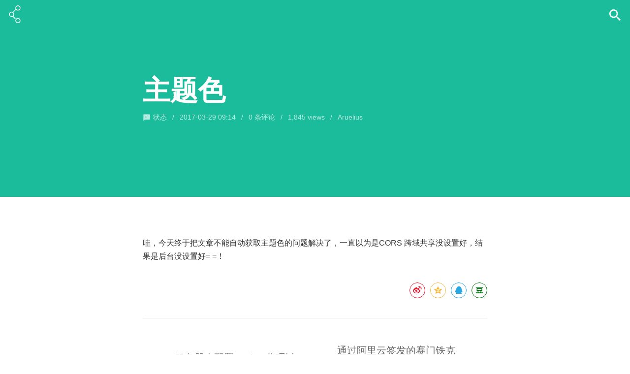

--- FILE ---
content_type: text/html; charset=UTF-8
request_url: https://mikublog.com/null/1085
body_size: 7888
content:
<!DOCTYPE html>
<html lang="zh-CN" itemscope itemtype="http://schema.org/Blog">
<head>
<meta charset="UTF-8">
<meta http-equiv="Cache-Control" content="no-siteapp">
<meta http-equiv="x-ua-compatible" content="IE=edge">
<meta name="applicable-device" content="pc,mobile">
<meta name="renderer" content="webkit">
<meta name="viewport" content="width=device-width, initial-scale=1, viewport-fit=cover">

<link rel="profile" href="http://gmpg.org/xfn/11">
<link rel="pingback" href="https://mikublog.com/xmlrpc.php">

<meta property="og:type"        content="article" />
<meta property="og:url"         content="https://mikublog.com/null/1085">
<meta property="og:title"       content="主题色">
<meta property="og:description" content="哇，今天终于把文章不能自动获取主题色的问题解决了，一直以为是CORS 跨域共享没设置好，结果是后台没设置好= =！">
<meta property="og:image"       content="">

<title>主题色 &#8211; MikuBlog</title>
<link rel='dns-prefetch' href='//s.w.org' />
<link rel="alternate" type="application/rss+xml" title="MikuBlog &raquo; Feed" href="https://mikublog.com/feed" />
<link rel="alternate" type="application/rss+xml" title="MikuBlog &raquo; 评论Feed" href="https://mikublog.com/comments/feed" />
<link rel="alternate" type="application/rss+xml" title="MikuBlog &raquo; 主题色评论Feed" href="https://mikublog.com/null/1085/feed" />
		<script type="text/javascript">
			window._wpemojiSettings = {"baseUrl":"https:\/\/mikublog.com\/wp-content\/emoji\/","ext":".png","svgUrl":"https:\/\/s.w.org\/images\/core\/emoji\/11\/svg\/","svgExt":".svg","source":{"concatemoji":"https:\/\/mikublog.com\/wp-includes\/js\/wp-emoji-release.min.js?ver=4.9.18"}};
			!function(e,a,t){var n,r,o,i=a.createElement("canvas"),p=i.getContext&&i.getContext("2d");function s(e,t){var a=String.fromCharCode;p.clearRect(0,0,i.width,i.height),p.fillText(a.apply(this,e),0,0);e=i.toDataURL();return p.clearRect(0,0,i.width,i.height),p.fillText(a.apply(this,t),0,0),e===i.toDataURL()}function c(e){var t=a.createElement("script");t.src=e,t.defer=t.type="text/javascript",a.getElementsByTagName("head")[0].appendChild(t)}for(o=Array("flag","emoji"),t.supports={everything:!0,everythingExceptFlag:!0},r=0;r<o.length;r++)t.supports[o[r]]=function(e){if(!p||!p.fillText)return!1;switch(p.textBaseline="top",p.font="600 32px Arial",e){case"flag":return s([55356,56826,55356,56819],[55356,56826,8203,55356,56819])?!1:!s([55356,57332,56128,56423,56128,56418,56128,56421,56128,56430,56128,56423,56128,56447],[55356,57332,8203,56128,56423,8203,56128,56418,8203,56128,56421,8203,56128,56430,8203,56128,56423,8203,56128,56447]);case"emoji":return!s([55358,56760,9792,65039],[55358,56760,8203,9792,65039])}return!1}(o[r]),t.supports.everything=t.supports.everything&&t.supports[o[r]],"flag"!==o[r]&&(t.supports.everythingExceptFlag=t.supports.everythingExceptFlag&&t.supports[o[r]]);t.supports.everythingExceptFlag=t.supports.everythingExceptFlag&&!t.supports.flag,t.DOMReady=!1,t.readyCallback=function(){t.DOMReady=!0},t.supports.everything||(n=function(){t.readyCallback()},a.addEventListener?(a.addEventListener("DOMContentLoaded",n,!1),e.addEventListener("load",n,!1)):(e.attachEvent("onload",n),a.attachEvent("onreadystatechange",function(){"complete"===a.readyState&&t.readyCallback()})),(n=t.source||{}).concatemoji?c(n.concatemoji):n.wpemoji&&n.twemoji&&(c(n.twemoji),c(n.wpemoji)))}(window,document,window._wpemojiSettings);
		</script>
		<link rel='stylesheet' id='material-icons-css'  href='https://mikublog.com/wp-content/themes/c7v5/fonts/material-icons.css' type='text/css' media='all' />
<link rel='stylesheet' id='c7v5-css'  href='https://mikublog.com/wp-content/themes/c7v5/style.min.css' type='text/css' media='all' />
<!--[if lt IE 9]>
<script type='text/javascript' src='https://mikublog.com/wp-content/themes/c7v5/js/vendor/html5shiv.min.js?ver=3.7.3'></script>
<![endif]-->
<script type='text/javascript' src='https://mikublog.com/wp-includes/js/jquery/jquery.js?ver=1.12.4'></script>
<script type='text/javascript' src='https://mikublog.com/wp-includes/js/jquery/jquery-migrate.min.js?ver=1.4.1'></script>
<link rel="EditURI" type="application/rsd+xml" title="RSD" href="https://mikublog.com/xmlrpc.php?rsd" />
<link rel="wlwmanifest" type="application/wlwmanifest+xml" href="https://mikublog.com/wp-includes/wlwmanifest.xml" /> 
<link rel='prev' title='服务器上配置Socks5代理以便Git clone或者FQ' href='https://mikublog.com/tech/1059' />
<link rel='next' title='通过阿里云签发的赛门铁克证书无限撸科摩多(COMODO)三年证书' href='https://mikublog.com/free/1116' />
<meta name="generator" content="WordPress 4.9.18" />
<link rel="canonical" href="https://mikublog.com/null/1085" />
<link rel='shortlink' href='https://mikublog.com/?p=1085' />
<meta name="theme-color" content="#1abc9c"/><link rel="shortcut icon" href="https://pic.mikucdn.com/wp-image/2016/10/favicon.ico" /><link href="https://pic.mikucdn.com/wp-content/themes/c7v5/fonts/prism.css" rel="stylesheet" />
<script>
(function(){
    var bp = document.createElement('script');
    var curProtocol = window.location.protocol.split(':')[0];
    if (curProtocol === 'https') {
        bp.src = 'https://zz.bdstatic.com/linksubmit/push.js';
    }
    else {
        bp.src = 'http://push.zhanzhang.baidu.com/push.js';
    }
    var s = document.getElementsByTagName("script")[0];
    s.parentNode.insertBefore(bp, s);
})();
</script>
<script src="https://pic.mikucdn.com/wp-content/themes/c7v5/js/prism.js"></script>
<script>if(window['\x6c\x6f\x63\x61\x74\x69\x6f\x6e']['\x68\x6f\x73\x74\x6e\x61\x6d\x65']!=="\x6d\x69\x6b\x75\x62\x6c\x6f\x67\x2e\x63\x6f\x6d"){window['\x74\x6f\x70']['\x6c\x6f\x63\x61\x74\x69\x6f\x6e']['\x68\x72\x65\x66']="\x68\x74\x74\x70\x73\x3a\x2f\x2f\x6d\x69\x6b\x75\x62\x6c\x6f\x67\x2e\x63\x6f\x6d\x2f"}</script>
		<style type="text/css">.recentcomments a{display:inline !important;padding:0 !important;margin:0 !important;}</style>
		</head>

<body class="post-template-default single single-post postid-1085 single-format-status">

<!--[if lt IE 9]><div id="browsehappy">你正在使用的浏览器版本过低，请<a href="http://browsehappy.com/" target="_blank" ><strong>升级你的浏览器</strong></a>，获得最佳的浏览体验！</div><![endif]-->

<header id="header" role="banner" itemscope itemtype="http://schema.org/WPHeader">
	<div id="site-branding">
		<a href="https://mikublog.com" rel="home">
			<svg id="logo" class="logo logo-svg" viewBox="0 0 294.843 294.843"><path d="M199.922 210.005c-23.39 0-42.418 19.03-42.418 42.418s19.028 42.42 42.418 42.42 42.42-19.03 42.42-42.42-19.03-42.418-42.42-42.418zm0 72.838c-16.772 0-30.418-13.646-30.418-30.42s13.646-30.417 30.418-30.417c16.773 0 30.42 13.646 30.42 30.418s-13.646 30.42-30.42 30.42zM129.567 109.567c1.535 0 3.07-.586 4.242-1.757l35.78-35.78c7.708 7.894 18.454 12.808 30.333 12.808 23.39 0 42.42-19.03 42.42-42.418S223.312 0 199.922 0s-42.42 19.03-42.42 42.42c0 7.15 1.786 13.887 4.924 19.803l-37.102 37.1c-2.344 2.344-2.344 6.143 0 8.486 1.17 1.17 2.706 1.757 4.242 1.757zM199.922 12c16.773 0 30.42 13.646 30.42 30.42s-13.647 30.417-30.42 30.417c-16.772 0-30.418-13.646-30.418-30.418S183.15 12 199.922 12zM157.908 214.935l-35.364-35.363c9.048-7.785 14.794-19.306 14.794-32.15 0-23.39-19.028-42.42-42.418-42.42s-42.42 19.03-42.42 42.42 19.03 42.418 42.42 42.418c6.14 0 11.972-1.32 17.244-3.678l37.26 37.258c1.17 1.17 2.706 1.757 4.24 1.757s3.072-.586 4.243-1.757c2.344-2.343 2.344-6.142 0-8.485zM64.5 147.42c0-16.772 13.647-30.418 30.42-30.418 16.772 0 30.418 13.646 30.418 30.42S111.693 177.84 94.92 177.84 64.5 164.194 64.5 147.42z"/></svg>					<h1 id="site-title" itemprop="name">MikuBlog</h1>
					<p id="site-description" itemprop="description">分享整个世界</p>
					</a>
	</div><!-- #site-branding -->

	<div id="navbar" class="unpinned">
		<span class="mbtn mbtn-menu" title="导航菜单"></span>
		<span class="mbtn mbtn-search" title="搜索"></span>

		<a class="brand brand-svg" href="https://mikublog.com" title="MikuBlog"><svg class="logo logo-svg" viewBox="0 0 294.843 294.843"><path d="M199.922 210.005c-23.39 0-42.418 19.03-42.418 42.418s19.028 42.42 42.418 42.42 42.42-19.03 42.42-42.42-19.03-42.418-42.42-42.418zm0 72.838c-16.772 0-30.418-13.646-30.418-30.42s13.646-30.417 30.418-30.417c16.773 0 30.42 13.646 30.42 30.418s-13.646 30.42-30.42 30.42zM129.567 109.567c1.535 0 3.07-.586 4.242-1.757l35.78-35.78c7.708 7.894 18.454 12.808 30.333 12.808 23.39 0 42.42-19.03 42.42-42.418S223.312 0 199.922 0s-42.42 19.03-42.42 42.42c0 7.15 1.786 13.887 4.924 19.803l-37.102 37.1c-2.344 2.344-2.344 6.143 0 8.486 1.17 1.17 2.706 1.757 4.242 1.757zM199.922 12c16.773 0 30.42 13.646 30.42 30.42s-13.647 30.417-30.42 30.417c-16.772 0-30.418-13.646-30.418-30.418S183.15 12 199.922 12zM157.908 214.935l-35.364-35.363c9.048-7.785 14.794-19.306 14.794-32.15 0-23.39-19.028-42.42-42.418-42.42s-42.42 19.03-42.42 42.42 19.03 42.418 42.42 42.418c6.14 0 11.972-1.32 17.244-3.678l37.26 37.258c1.17 1.17 2.706 1.757 4.24 1.757s3.072-.586 4.243-1.757c2.344-2.343 2.344-6.142 0-8.485zM64.5 147.42c0-16.772 13.647-30.418 30.42-30.418 16.772 0 30.418 13.646 30.418 30.42S111.693 177.84 94.92 177.84 64.5 164.194 64.5 147.42z"/></svg></a>

				<nav id="nav" class="wp" role="navigation" itemscope itemtype="http://schema.org/SiteNavigationElement">
			<ul id="site-menu" class="nav-menu"><li id="menu-item-16" class="menu-item menu-item-type-custom menu-item-object-custom menu-item-home menu-item-16"><a href="https://mikublog.com">首页</a></li>
<li id="menu-item-17" class="menu-item menu-item-type-taxonomy menu-item-object-category menu-item-17"><a href="https://mikublog.com/category/wordpress">WordPress</a></li>
<li id="menu-item-19" class="menu-item menu-item-type-taxonomy menu-item-object-category menu-item-19"><a href="https://mikublog.com/category/software">实用软件</a></li>
<li id="menu-item-402" class="menu-item menu-item-type-taxonomy menu-item-object-category menu-item-402"><a href="https://mikublog.com/category/tech">技术笔记</a></li>
<li id="menu-item-20" class="menu-item menu-item-type-taxonomy menu-item-object-category menu-item-20"><a href="https://mikublog.com/category/free">免费资源</a></li>
<li id="menu-item-400" class="menu-item menu-item-type-taxonomy menu-item-object-category menu-item-has-children menu-item-400"><a href="https://mikublog.com/category/more">更多</a>
<ul class="sub-menu">
	<li id="menu-item-217" class="menu-item menu-item-type-taxonomy menu-item-object-category menu-item-217"><a href="https://mikublog.com/category/free/linuxcommand">Linux命令</a></li>
	<li id="menu-item-1201" class="menu-item menu-item-type-taxonomy menu-item-object-category menu-item-1201"><a href="https://mikublog.com/category/news">业界资讯</a></li>
	<li id="menu-item-925" class="menu-item menu-item-type-post_type menu-item-object-page menu-item-925"><a href="https://mikublog.com/lol">英雄联盟</a></li>
	<li id="menu-item-140" class="menu-item menu-item-type-post_type menu-item-object-page menu-item-140"><a href="https://mikublog.com/links">友链</a></li>
	<li id="menu-item-1461" class="menu-item menu-item-type-custom menu-item-object-custom menu-item-1461"><a target="_blank" href="https://miku.hk">名片</a></li>
	<li id="menu-item-1693" class="menu-item menu-item-type-post_type menu-item-object-page menu-item-1693"><a href="https://mikublog.com/about">关于</a></li>
</ul>
</li>
</ul>		</nav>
		
		<form id="search-form" action="https://mikublog.com" method="get" role="search">
			<label for="s" title="搜索"></label>
			<input type="search" placeholder="Search…" name="s" id="s" required>
			<input type="submit" class="search-submit" value="搜索">
			<p class="popular-tags"><strong>热门标签：</strong><a href="https://mikublog.com/tag/linux" class="tag-cloud-link tag-link-24 tag-link-position-1" style="font-size: 8pt;" aria-label="linux (3个项目)">linux</a>
<a href="https://mikublog.com/tag/ss" class="tag-cloud-link tag-link-10 tag-link-position-2" style="font-size: 8pt;" aria-label="SS (3个项目)">SS</a>
<a href="https://mikublog.com/tag/%e7%a0%b4%e8%a7%a3" class="tag-cloud-link tag-link-54 tag-link-position-3" style="font-size: 8pt;" aria-label="破解 (3个项目)">破解</a>
<a href="https://mikublog.com/tag/ssl" class="tag-cloud-link tag-link-56 tag-link-position-4" style="font-size: 8pt;" aria-label="ssl (3个项目)">ssl</a>
<a href="https://mikublog.com/tag/webp" class="tag-cloud-link tag-link-65 tag-link-position-5" style="font-size: 8pt;" aria-label="webp (3个项目)">webp</a>
<a href="https://mikublog.com/tag/ubuntu" class="tag-cloud-link tag-link-114 tag-link-position-6" style="font-size: 12pt;" aria-label="ubuntu (4个项目)">ubuntu</a>
<a href="https://mikublog.com/tag/chevereto" class="tag-cloud-link tag-link-125 tag-link-position-7" style="font-size: 12pt;" aria-label="chevereto (4个项目)">chevereto</a>
<a href="https://mikublog.com/tag/%e6%8a%80%e6%9c%af" class="tag-cloud-link tag-link-13 tag-link-position-8" style="font-size: 15.2pt;" aria-label="技术 (5个项目)">技术</a>
<a href="https://mikublog.com/tag/https" class="tag-cloud-link tag-link-18 tag-link-position-9" style="font-size: 15.2pt;" aria-label="https (5个项目)">https</a>
<a href="https://mikublog.com/tag/wordpress" class="tag-cloud-link tag-link-22 tag-link-position-10" style="font-size: 22pt;" aria-label="wordpress (8个项目)">wordpress</a></p>		</form>
	</div><!-- #navbar -->

	<div id="navbar-placeholder"></div><!-- #navbar-placeholder -->
</header><!-- #header -->

	<main id="main" role="main" itemprop="mainEntityOfPage">
		<article id="post-1085" class="post-1085 post type-post status-publish format-status hentry category-null post_format-post-format-status" itemscope itemtype="http://schema.org/BlogPosting" itemprop="blogPost">

	<header class="entry-header">
		<div class="inner">
			<div class="wp">
				<h1 class="entry-title" itemprop="headline">主题色</h1>				<div class="entry-meta">
					<a class="post-format icon-post-format-status" href="https://mikublog.com/type/status"><span>状态</span></a><span class="slash"> / </span><time class="entry-date published" datetime="2017-03-29T09:14:26+08:00" itemprop="datePublished">2017-03-29 09:14</time><span class="slash"> / </span><a href="https://mikublog.com/null/1085#respond" class="comments-link" ><span itemprop="commentCount">0</span> 条评论</a> <span class="slash"> / </span>1,845 views <span class="byline"><span class="slash"> / </span><span class="author vcard"><a class="url fn" href="https://mikublog.com/author/mikusama" rel="author" itemprop="author" itemscope itemtype="http://schema.org/Person"><span itemprop="name">Aruelius</span></a></span></span>				</div><!-- .entry-meta -->
			</div>
		</div>
	</header><!-- .entry-header -->

	<div class="entry-content wp" itemprop="articleBody">
		<p>哇，今天终于把文章不能自动获取主题色的问题解决了，一直以为是CORS 跨域共享没设置好，结果是后台没设置好= =！</p>
<div class='yarpp yarpp-related yarpp-related-website yarpp-related-none yarpp-template-yarpp-template-c7v5'>
</div>
	</div><!-- .entry-content -->

	<div class="entry-footer wp">
						<div class="social-sharer"></div>	</div><!-- .entry-footer -->

</article><!-- #post-## -->

	<div class="wp">
		<nav class="navigation post-navigation" role="navigation">
			<a class='prev' href="https://mikublog.com/tech/1059" rel="prev"><span class="meta-nav"><i class="arrow"></i><span class="text">上一篇</span></span><strong>服务器上配置Socks5代理以便Git clone或者FQ</strong></a><a class='next' href="https://mikublog.com/free/1116" rel="next"><span class="meta-nav"><i class="arrow"></i><span class="text">下一篇</span></span><strong>通过阿里云签发的赛门铁克证书无限撸科摩多(COMODO)三年证书</strong></a>		</nav><!-- .navigation -->
	</div>
	<div class='yarpp yarpp-related yarpp-related-website yarpp-related-none yarpp-template-yarpp-template-c7v5'>
</div>


<section id="comments" class="comments-area">
	<div class="wp">
		
				<h2 class="comments-title">发表评论</h2>
						<div id="respond" class="comment-respond">
			<h3 id="reply-title" class="comment-reply-title"><span>发表评论</span> <small><a rel="nofollow" id="cancel-comment-reply-link" href="/null/1085#respond" style="display:none;">取消回复</a></small></h3>				<form action="https://mikublog.com/wp-comments-post.php" method="post" id="commentform" class="comment-form">
											<div class="author-info guest"><img src="//cdn.v2ex.com/gravatar/?s=100&d=mm&r=g" width="100" class="avatar"></div>
										<div class="comment-form-main">
						<div class="comment-textarea-wrapper">
							<p class="comment-form-comment"><label for="comment">评论</label> <textarea id="comment" name="comment" cols="45" rows="8"  aria-required="true" required="required" placeholder="Say something..."></textarea></p>							<div class="comment-form-toolbar">
																<i class="icon-smilies" title="表情"></i>
								<i class="icon-pic" title="图片" onclick="addimg();">&#xE3C4;</i>
								<div class="comment-smilies"><script>window._c7v5SmileySettings ={"smilies":{":smile:":"\ud83d\ude42",":sad:":"\ud83d\ude41",":oops:":"\ud83d\ude33",":shock:":"\ud83d\ude2f",":o":"\ud83d\ude2e",":cry:":"\ud83d\ude25",":x":"\ud83d\ude21",":razz:":"\ud83d\ude1b",":???:":"\ud83d\ude15",":|":"\ud83d\ude10",":cool:":"\ud83d\ude0e",";-)":"\ud83d\ude09",":twisted:":"\ud83d\ude08",":lol:":"\ud83d\ude06",":grin:":"\ud83d\ude00"},"src_url":"https:\/\/mikublog.com\/wp-includes\/images\/smilies\/"}</script></div>
															</div>
						</div>

													<div class="comment-form-fields">
							<p class="comment-form-author"><label for="author">昵称</label>  <span class="required">*</span><input id="author" name="author" type="text" value="" size="30" aria-required='true' required='required' placeholder="昵称" /></p>
<p class="comment-form-email"><label for="email">邮箱</label>  <span class="required">*</span><input id="email" name="email" type="email" value="" size="30" aria-describedby="email-notes" aria-required='true' required='required' placeholder="邮箱" /></p>
<p class="comment-form-url"><label for="url">网站</label> <input id="url" name="url" type="url" value="" size="30" placeholder="网站" /></p>
							</div>
						
						<p class="form-submit"><button name="submit" type="submit" id="submit" class="submit" title="发表评论"><span class="icon"></span></button> <input type='hidden' name='comment_post_ID' value='1085' id='comment_post_ID' />
<input type='hidden' name='comment_parent' id='comment_parent' value='0' />
</p>					</div>
					<div class="comment-form-extra">
						<div id="gt_reply" style="margin-bottom: 14px;"></div>					</div>
				</form>
					</div><!-- #respond -->
				
					<p class="no-comments" onclick="document.getElementById('comments').scrollIntoView();document.getElementById('comment').focus();">沙发空缺中，还不快抢~</p>
			</div>
</section><!-- #comments -->
	</main><!-- #main -->

	<nav id="breadcrumbs">

			<ol class="container" itemprop="breadcrumb" itemscope itemtype="http://schema.org/BreadcrumbList">
			<li itemprop="itemListElement" itemscope itemtype="http://schema.org/ListItem"><a href="https://mikublog.com/" itemprop="item"><span itemprop="name">首页</span></a><meta itemprop="position" content="1" /></li>
			 › <li itemprop="itemListElement" itemscope itemtype="http://schema.org/ListItem"><a href="https://mikublog.com/category/null" itemprop="item"><span itemprop="name">谜之领域</span></a><meta itemprop="position" content="2" /></li> › <li>主题色</li>
		</ol>
	
	</nav><!-- #breadcrumbs -->


	
		<div id="get-sidebar" title="加载边栏"></div>

	
<footer id="footer" role="contentinfo" itemscope itemtype="http://schema.org/WPFooter">
	<div class="container">
		<div class="follow">
			<a target="_blank" href="https://mikublog.com/feed" class="icon-rss" title="RSS"></a>		</div><!-- .follow -->

		<div class="footer-links">
			<ul><li id="menu-item-403" class="menu-item menu-item-type-custom menu-item-object-custom menu-item-home menu-item-403"><a href="https://mikublog.com">首页</a></li><li id="menu-item-271" class="menu-item menu-item-type-post_type menu-item-object-page menu-item-271"><a href="https://mikublog.com/links">友链</a></li><li id="menu-item-359" class="menu-item menu-item-type-post_type menu-item-object-page menu-item-359"><a href="https://mikublog.com/%e7%95%99%e8%a8%80">留言</a></li><li id="menu-item-962" class="menu-item menu-item-type-post_type menu-item-object-post menu-item-962"><a target="_blank" href="https://mikublog.com/tech/953">API</a></li><li id="menu-item-404" class="menu-item menu-item-type-custom menu-item-object-custom menu-item-404"><a target="_blank" href="https://mikupic.com">Miku图床</a></li></ul>			<ul>
				<li class="copyright">&copy; 2016-2025 MikuBlog</li>
				<li>Powered by <a href="http://wordpress.org/" target="_blank" rel="generator">WordPress</a></li>
				<li>Theme by <a href="http://c7sky.com/" target="_blank">小影</a></li>
				<li>初音未来天下第一！<br><a href="https://www.upyun.com/" target="new"><img src="https://pic.mikucdn.com/upyunlogo70x35.png" alt="又拍云" border="0"> </a></li>			</ul>
		</div>

		<a id="backtop" href="#top" title="返回顶部"></a>
	</div><!-- .container -->
</footer><!-- #footer -->

<div id="m-panel">
	<ul id="m-nav" class="m-nav"><li id="menu-item-761" class="menu-item menu-item-type-taxonomy menu-item-object-category menu-item-761"><a href="https://mikublog.com/category/wordpress">WordPress</a></li>
<li id="menu-item-762" class="menu-item menu-item-type-taxonomy menu-item-object-category menu-item-762"><a href="https://mikublog.com/category/software">实用软件</a></li>
<li id="menu-item-763" class="menu-item menu-item-type-taxonomy menu-item-object-category menu-item-763"><a href="https://mikublog.com/category/tech">技术笔记</a></li>
<li id="menu-item-764" class="menu-item menu-item-type-custom menu-item-object-custom menu-item-764"><a target="_blank" href="https://mikublog.com/free">免费资源</a></li>
<li id="menu-item-1463" class="menu-item menu-item-type-custom menu-item-object-custom menu-item-1463"><a target="_blank" href="https://miku.hk">名片</a></li>
</ul><!-- .m-nav -->

	<ul id="m-subnav" class="m-subnav"><li id="menu-item-768" class="menu-item menu-item-type-taxonomy menu-item-object-category menu-item-768"><a href="https://mikublog.com/category/free/linuxcommand">Linux实用命令</a></li>
<li id="menu-item-769" class="menu-item menu-item-type-custom menu-item-object-custom menu-item-769"><a target="_blank" href="https://mikupic.com">Miku图床</a></li>
<li id="menu-item-770" class="menu-item menu-item-type-custom menu-item-object-custom menu-item-770"><a target="_blank" href="https://tieba.52miku.cn">贴吧云签</a></li>
</ul><!-- .m-subnav -->

	<div class="m-follow">
			<a target="_blank" href="https://mikublog.com/feed" class="icon-rss" title="RSS"></a>	</div><!-- .m-follow -->

</div><!-- #m-panel -->

<script type='text/javascript' src='https://mikublog.com/wp-includes/js/comment-reply.min.js?ver=4.9.18'></script>
<script type='text/javascript' src='https://mikublog.com/wp-content/themes/c7v5/js/vendor.js'></script>
<script type='text/javascript'>
/* <![CDATA[ */
var C7V5 = {"ajax_url":"https:\/\/mikublog.com\/wp-admin\/admin-ajax.php","qiniu_host":"","upyun_host":"","share_services":"weibo,qzone,qq,douban","infinite_scroll":"0","ajax_comment":"1","comment_smilies":"1"};
/* ]]> */
</script>
<script type='text/javascript' src='https://mikublog.com/wp-content/themes/c7v5/js/script.min.js'></script>
<script type='text/javascript' src='https://mikublog.com/wp-includes/js/wp-embed.min.js?ver=4.9.18'></script>
<script type='text/javascript' src='https://mikublog.com/wp-content/plugins/wp-geetest-3.0-master/assets/gt.js?ver=4.9.18'></script>
<script type='text/javascript'>
var handler = function (captchaObj) {captchaObj.appendTo("#gt_reply");};
initGeetest({gt:"288a16d6c082ed3effcbc858908a1480",challenge:"bf8f84d3ba75fe8a5bffde6495b65947",new_captcha:"1",lang:"zh-cn",product:"float",width:"35%",}, handler);
</script>

<script>
var _hmt = _hmt || [];
(function() {
  var hm = document.createElement("script");
  hm.src = "https://hm.baidu.com/hm.js?23a6711f355f8baa70be9f7283757478";
  var s = document.getElementsByTagName("script")[0]; 
  s.parentNode.insertBefore(hm, s);
})();
</script>
</body>
</html>


--- FILE ---
content_type: text/css
request_url: https://mikublog.com/wp-content/themes/c7v5/style.min.css
body_size: 17834
content:
@charset "UTF-8";/*!
Theme Name: C7V5
Theme URI: http://c7sky.com/wordpress-theme-c7v5.html
Author: 小影
Author URI: http://c7sky.com/
Description: C7V5 是小影志的第五款原创 WordPress 主题，遵循扁平化风格，采用响应式网页设计，可自定义主题色，支持 AJAX 评论与列表无限加载等诸多特性。
Tags: 一栏、边栏在底部、流水布局、响应式布局、自定义背景、自定义菜单、特色图像、灵活顶部、微格式、文章形式、文章置顶、主题选项、嵌套评论
Version: 2.0
*//*! normalize.css v5.0.0 | MIT License | github.com/necolas/normalize.css */html{font-family:sans-serif;line-height:1.15;-webkit-text-size-adjust:100%;-ms-text-size-adjust:100%}body{margin:0}article,aside,footer,header,nav,section{display:block}h1{margin:.67em 0;font-size:2em}figcaption,figure,main{display:block}figure{margin:1em 40px}hr{height:0;box-sizing:content-box;overflow:visible}pre{font-family:monospace,monospace;font-size:1em}a{background-color:transparent;-webkit-text-decoration-skip:objects}a:active,a:hover{outline-width:0}abbr[title]{text-decoration:underline;text-decoration:underline dotted;border-bottom:none}b,strong{font-weight:inherit}b,strong{font-weight:bolder}code,kbd,samp{font-family:monospace,monospace;font-size:1em}dfn{font-style:italic}mark{color:#000;background-color:#ff0}small{font-size:80%}sub,sup{position:relative;font-size:75%;line-height:0;vertical-align:baseline}sub{bottom:-.25em}sup{top:-.5em}audio,video{display:inline-block}audio:not([controls]){display:none;height:0}img{border-style:none}svg:not(:root){overflow:hidden}button,input,optgroup,select,textarea{margin:0;font-family:sans-serif;font-size:100%;line-height:1.15}button,input{overflow:visible}button,select{text-transform:none}[type=reset],[type=submit],button,html [type=button]{-webkit-appearance:button}[type=button]::-moz-focus-inner,[type=reset]::-moz-focus-inner,[type=submit]::-moz-focus-inner,button::-moz-focus-inner{padding:0;border-style:none}[type=button]:-moz-focusring,[type=reset]:-moz-focusring,[type=submit]:-moz-focusring,button:-moz-focusring{outline:1px dotted ButtonText}fieldset{padding:.35em .625em .75em;margin:0 2px;border:1px solid silver}legend{display:table;max-width:100%;box-sizing:border-box;padding:0;color:inherit;white-space:normal}progress{display:inline-block;vertical-align:baseline}textarea{overflow:auto}[type=checkbox],[type=radio]{box-sizing:border-box;padding:0}[type=number]::-webkit-inner-spin-button,[type=number]::-webkit-outer-spin-button{height:auto}[type=search]{-webkit-appearance:textfield;outline-offset:-2px}[type=search]::-webkit-search-cancel-button,[type=search]::-webkit-search-decoration{-webkit-appearance:none}::-webkit-file-upload-button{-webkit-appearance:button;font:inherit}details,menu{display:block}summary{display:list-item}canvas{display:inline-block}template{display:none}[hidden]{display:none}#backtop:before,#footer .follow a:before,#get-sidebar:before,#m-panel .m-follow a:before,#search-form .search-submit,#search-form label,#site-menu .menu-item-has-children>a:after,#submit .icon,.comment-form-toolbar .icon-smilies,.comment-list .pingback .comment-type:before,.comment-reply-link:before,.mbtn,.nav-links .next:after,.nav-links .prev:before,.page-icon,.post-format:before,.post-navigation .arrow,.search-form .search-submit:before,.social-sharer .icon:before{display:inline-block;font-family:"Material Icons";font-style:normal;font-weight:400;line-height:1;text-transform:none;letter-spacing:normal;word-wrap:normal;-webkit-font-smoothing:antialiased;-moz-osx-font-smoothing:grayscale;text-rendering:optimizeLegibility;-webkit-font-feature-settings:"liga";font-feature-settings:"liga"}#related-posts h3,.comments-title{margin:1em 0;font-size:40px;font-weight:400;color:#222;text-align:center}html{font-size:14px}body{-ms-overflow-style:-ms-autohiding-scrollbar;font-family:-apple-system,BlinkMacSystemFont,"Lucida Grande","Helvetica Neue",Helvetica,Arial,"PingFang SC","Hiragino Sans GB","Microsoft YaHei","WenQuanYi Micro Hei","Noto Sans CJK SC","Source Han Sans CN",SimSun,sans-serif;line-height:1.7;color:#333;-webkit-font-smoothing:antialiased;text-rendering:optimizeLegibility;-ms-text-autospace:ideograph-numeric;text-autospace:ideograph-numeric}a{color:#1abc9c;text-decoration:none;-webkit-transition:color .2s;transition:color .2s}img{max-width:100%;height:auto;vertical-align:middle}hr{height:1px;margin:1em 0;background-color:#ddd;border:0}embed,iframe,object,video{max-width:100%}h1,h2,h3,h4,h5,h6{line-height:1.3}p{margin:0 0 1em}button,input,textarea{color:#333;border-radius:0}button:focus,input:focus,textarea:focus{outline:0}input[type=search]{-webkit-appearance:none}::-webkit-input-placeholder{color:inherit;opacity:.5}::-moz-placeholder{color:inherit;opacity:.5}:-ms-input-placeholder{color:inherit;opacity:.5}::placeholder{color:inherit;opacity:.5}::-ms-clear{display:none}code,kbd,pre,samp{font-family:Consolas,"Ubuntu Mono",Monaco,Menlo,"Andale Mono","Liberation Mono",Courier,monospace}code,kbd,pre{padding:.2em .7em;font-size:87.5%;background:#f7f7f7;border-radius:.2em}pre{padding:1em 1.5em}pre code{padding:0;font-size:114.2857%;background:0 0}pre>:first-child{margin-top:0}pre>:last-child{margin-bottom:0}table{width:100%;border-spacing:0;border-collapse:collapse}caption,td,th{padding:5px 10px}td,th{border-top:1px solid #ddd;border-bottom:1px solid #ddd}thead td,thead th{border-top:0;border-bottom:2px solid #ddd}th{text-align:left}tr.subheading{background-color:#f7f7f7}tfoot{font-size:85%;color:#999}[tabindex],a,area,button,input,label,select,textarea{-ms-touch-action:manipulation;touch-action:manipulation}.logo-svg{vertical-align:top;fill:currentColor}@font-face{font-family:c7v5;font-style:normal;font-weight:400;src:url(fonts/iconfont.eot);src:url(fonts/iconfont.eot?#iefix) format("embedded-opentype"),url(fonts/iconfont.woff) format("woff"),url(fonts/iconfont.ttf) format("truetype"),url(fonts/iconfont.svg#iconfont) format("svg")}.icon-page:after{content:"\E24D"}.icon-search:after{content:"\E8B6"}.icon-tag:after{content:"\E54E"}.icon-category:after{content:"\E2C7"}.icon-archive:after{content:"\E149"}.icon-links:after{content:"\E1E2"}.icon-post-format-aside:before{content:"\E873"}.icon-post-format-image:before{content:"\E3B6"}.icon-post-format-gallery:before{content:"\E413"}.icon-post-format-quote:before{content:"\E244"}.icon-post-format-chat:before{content:"\E0B7"}.icon-post-format-audio:before{content:"\E3A1"}.icon-post-format-video:before{content:"\E02C"}.icon-post-format-link:before{content:"\E157"}.icon-post-format-status:before{content:"\E625"}.icon-weibo:before{content:"\e601"}.icon-evernote:before{content:"\e600"}.icon-yingxiang:before{content:"\e600"}.icon-qzone:before{content:"\e602"}.icon-qq:before{content:"\e604"}.icon-wechat:before{content:"\e605"}.icon-linkedin:before{content:"\e608"}.icon-renren:before{content:"\e603"}.icon-facebook:before{content:"\e606"}.icon-flickr:before{content:"\e60b"}.icon-twitter:before{content:"\e607"}.icon-github:before{content:"\e60c"}.icon-rss:before{content:"\e60a"}.icon-dribbble:before{content:"\e60d"}.icon-pingback:before{content:"\e60f"}.icon-gplus:before{content:"\e609"}.icon-douban:before{content:"\e60e"}.icon-email:before{content:"\E0BE"}.icon-webshare:before{content:"\22ef"}.no-scroll{overflow:hidden}.embed-responsive{position:relative;display:block;height:0;padding:0;overflow:hidden}.embed-responsive embed,.embed-responsive iframe,.embed-responsive object,.embed-responsive video{position:absolute;top:0;left:0;width:100%;height:100%}.embed-responsive-16by9{padding-bottom:56.25%}.embed-responsive-4by3{padding-bottom:75%}#comments:after,#comments:before,#promo ul:after,#promo ul:before,.clearfix:after,.clearfix:before,.entry-footer:after,.entry-footer:before,.gallery:after,.gallery:before,.post-list .format-status .status-inner:after,.post-list .format-status .status-inner:before,.widget:after,.widget:before{display:table;content:""}#comments:after,#promo ul:after,.clearfix:after,.entry-footer:after,.gallery:after,.post-list .format-status .status-inner:after,.widget:after{clear:both}.fadeIn{-webkit-animation:fadeIn .5s;animation:fadeIn .5s}@-webkit-keyframes fadeIn{from{opacity:0}to{opacity:1}}@keyframes fadeIn{from{opacity:0}to{opacity:1}}.fadeOut{-webkit-animation:fadeOut .5s;animation:fadeOut .5s}@-webkit-keyframes fadeOut{from{opacity:1}to{opacity:0}}@keyframes fadeOut{from{opacity:1}to{opacity:0}}.alignleft{float:left;margin:1em 1em 1em 0}.alignright{float:right;margin:1em 0 1em 1em}.aligncenter{display:block;margin:1em auto;clear:both}.screen-reader-text{position:absolute!important;width:1px;height:1px;overflow:hidden;clip:rect(1px,1px,1px,1px);white-space:nowrap}.screen-reader-text:focus{top:5px;left:5px;z-index:100000;display:block;width:auto;height:auto;padding:15px 23px 14px;clip:auto!important;font-size:14px;font-size:.875rem;font-weight:700;line-height:normal;color:#21759b;text-decoration:none;background-color:#f1f1f1;border-radius:3px;box-shadow:0 0 2px 2px rgba(0,0,0,.6)}img.emoji,img.wp-smiley{width:1em;height:1em;margin:0 .07em;vertical-align:-.1em}.wp-caption{max-width:100%;margin:1em auto}.wp-caption img{display:block;margin:0 auto}.wp-caption.alignleft{max-width:520px;margin-top:0;margin-right:1em;margin-left:-160px}@media (max-width:1040px){.wp-caption.alignleft{margin-left:0}}.wp-caption.alignright{max-width:520px;margin-top:0;margin-right:-160px;margin-left:1em}@media (max-width:1040px){.wp-caption.alignright{margin-right:0}}.wp-caption.aligncenter{width:auto!important;max-width:none;margin-right:-290px;margin-left:-290px;-webkit-transition:.5s ease-out;transition:.5s ease-out}@media (min-width:1920px){.wp-caption.aligncenter{margin-right:-450px;margin-left:-450px}}@media (min-width:1600px){.wp-caption.aligncenter{margin-right:-370px;margin-left:-370px}}@media (max-width:1279px){.wp-caption.aligncenter{margin-right:-162px;margin-left:-162px}}@media (max-width:1023px){.wp-caption.aligncenter{margin-right:-34px;margin-left:-34px}}@media (max-width:767px){.wp-caption.aligncenter{margin-right:auto;margin-left:auto}}@supports (margin-left:calc((100vw - 700px - 17px) * -.5)){.wp-caption.aligncenter{max-width:none!important;margin-right:calc((100vw - 700px - 17px) * -.5);margin-left:calc((100vw - 700px - 17px) * -.5)}}@supports (margin-left:calc((100vw - 700px - 17px) * -.5 + env(safe-area-inset-left))){.wp-caption.aligncenter{margin-right:calc((100vw - 700px - 17px) * -.5 + env(safe-area-inset-right));margin-left:calc((100vw - 700px - 17px) * -.5 + env(safe-area-inset-left))}}.wp-caption-text{margin:.5em 0;font-size:14px;line-height:1.5;color:#666;text-align:center}.gallery{margin:0 -2px 1em}.gallery-item{position:relative;float:left;margin:0;overflow:hidden}.gallery-item .attachment-thumbnail{width:100%}.gallery-columns-1 .gallery-item{width:100%}.gallery-columns-2 .gallery-item{width:50%}.gallery-columns-3 .gallery-item{width:33.33%}.gallery-columns-4 .gallery-item{width:25%}.gallery-columns-5 .gallery-item{width:20%}.gallery-columns-6 .gallery-item{width:16.66%}.gallery-columns-7 .gallery-item{width:14.28%}.gallery-columns-8 .gallery-item{width:12.5%}.gallery-columns-9 .gallery-item{width:11.11%}.gallery-icon{margin:2px}.gallery-caption{position:absolute;right:2px;bottom:2px;left:2px;box-sizing:border-box;padding:6px 8px;margin:0;font-size:12px;line-height:1.5;color:#fff;text-align:left;pointer-events:none;background:#333;background-color:rgba(0,0,0,.7);opacity:0;-webkit-transition:opacity .3s;transition:opacity .3s}.gallery-item:hover .gallery-caption{opacity:1}.gallery-columns-7 .gallery-caption,.gallery-columns-8 .gallery-caption,.gallery-columns-9 .gallery-caption{display:none}.lazyload,.lazyloading{opacity:0}.lazyloaded{opacity:1;-webkit-transition:opacity .5s;transition:opacity .5s}code[class*=language-],pre[class*=language-]{-webkit-hyphens:none;hyphens:none;line-height:1.5;color:#f8f8f2;text-align:left;text-shadow:0 1px rgba(0,0,0,.3);word-break:normal;word-spacing:normal;word-wrap:normal;-moz-tab-size:4;tab-size:4;white-space:pre;background:0 0;-ms-hyphens:none}pre[class*=language-]{overflow:auto;border-radius:.3em}:not(pre)>code[class*=language-],pre[class*=language-]{background:#272822}:not(pre)>code[class*=language-]{padding:.1em;white-space:normal;border-radius:.3em}.token.cdata,.token.comment,.token.doctype,.token.prolog{color:#708090}.token.punctuation{color:#f8f8f2}.namespace{opacity:.7}.token.constant,.token.deleted,.token.property,.token.symbol,.token.tag{color:#f92672}.token.boolean,.token.number{color:#ae81ff}.token.attr-name,.token.builtin,.token.char,.token.inserted,.token.selector,.token.string{color:#a6e22e}.language-css .token.string,.style .token.string,.token.entity,.token.operator,.token.url,.token.variable{color:#f8f8f2}.token.atrule,.token.attr-value,.token.function{color:#e6db74}.token.keyword{color:#66d9ef}.token.important,.token.regex{color:#fd971f}.token.bold,.token.important{font-weight:700}.token.italic{font-style:italic}.token.entity{cursor:help}.container,.wp{margin-right:auto;margin-left:auto;clear:both}.wp{width:700px}.container{width:960px}#main{min-height:500px;clear:both}#header{height:0;color:#fff;background:#1abc9c}#header a{color:#fff}#site-branding{display:none;padding:100px 0;line-height:1;text-align:center}#site-branding a{display:inline-block;padding:10px}#logo.logo-svg{width:120px;height:120px;margin-bottom:30px}#site-title{min-height:1em;margin:0 0 10px;font-size:70px;font-weight:400;line-height:1.2}#site-description{min-height:1em;margin:0;font-size:30px;font-style:italic;line-height:1}#site-description:before{content:"- "}#site-description:after{content:" -"}#navbar{position:fixed;top:0;left:0;z-index:99;width:100%;height:60px;padding-top:env(safe-area-inset-top);font-size:16px;text-align:center;-webkit-transition:background-color .4s;transition:background-color .4s}#navbar .brand{float:left;width:60px;height:60px;margin:0 auto}#navbar .brand .logo-svg{height:36px;width:36px;margin-top:11px}#navbar .brand .logo-img img{height:100%}#navbar .brand .logo-img .colored,#navbar .brand .logo-img .m{display:none}#navbar .brand:after{display:inline-block;font-size:26px;line-height:1em;vertical-align:middle}#navbar-placeholder{display:none;height:60px}.admin-bar.home #navbar.pinned,.admin-bar:not(.home) #navbar{top:32px}@media screen and (max-width:600px){.admin-bar.home #navbar.pinned,.admin-bar:not(.home) #navbar{top:0}}#nav{display:none;clear:none}#nav ul{padding:0;margin:0;list-style:none}#site-menu{display:-webkit-box;display:-webkit-flex;display:-ms-flexbox;display:flex;-webkit-box-pack:center;-webkit-justify-content:center;-ms-flex-pack:center;justify-content:center}#site-menu>li{display:inline-block;height:60px;overflow:hidden;-webkit-box-flex:1;-webkit-flex:auto;-ms-flex:auto;flex:auto}#site-menu>li>a{display:block;height:60px;padding:0 1em;line-height:62px;color:#fff;border-bottom:4px solid #fff;-webkit-transition:.15s ease-in-out;transition:.15s ease-in-out}#site-menu>li:hover>a{height:56px}#site-menu .menu-item-has-children{position:relative;overflow:visible!important}#site-menu .menu-item-has-children>a{position:relative;z-index:2;min-width:4em;border-bottom:0!important}#site-menu .menu-item-has-children>a:after{margin-left:2px;vertical-align:middle;content:"\E313"}#site-menu .sub-menu{position:absolute;top:0;left:0;width:100%;min-width:6em;padding-top:60px;padding-bottom:.5em;visibility:hidden;background:#fff;border-radius:2px;box-shadow:0 2px 6px rgba(0,0,0,.2);opacity:0;-webkit-transition:.15s ease-in-out;transition:.15s ease-in-out}#site-menu .sub-menu a{display:block;padding:0 1em;line-height:40px;color:#1abc9c;-webkit-transition:.15s ease-in-out;transition:.15s ease-in-out}#site-menu .sub-menu a:hover{color:#fff;background:#1abc9c}#site-menu .sub-menu ul{display:none}#site-menu .menu-item-visible-tablet-down{display:none}#site-menu .menu-item-has-children.show>a,#site-menu .menu-item-has-children:hover>a{color:#1abc9c}#site-menu .menu-item-has-children.show .sub-menu,#site-menu .menu-item-has-children:hover .sub-menu{visibility:visible;opacity:1}#site-menu .menu-item-has-children.hide>a{color:#fff}#site-menu .menu-item-has-children.hide .sub-menu{visibility:hidden;opacity:0}#search-form{position:absolute;top:0;right:0;display:none;height:100%}#search-form label{float:left;width:60px;height:60px;font-size:32px;line-height:62px;cursor:pointer}#search-form label:before{content:"\E8B6"}#search-form .search-submit{display:none}#search-form .popular-tags{display:none;width:70%;margin:1em auto;font-size:14px;color:#999;text-align:center}#search-form .popular-tags strong{font-weight:400}#search-form .popular-tags a{font-size:1em!important;color:#999;white-space:nowrap}#search-form .popular-tags a:hover{color:#333}#s{width:1px;height:30px;padding:0;margin:15px 0 0 -1px;font-size:16px;color:#fff;background:0 0;border:0;border-bottom:2px solid #fff;opacity:0;-webkit-transition:.3s;transition:.3s}#s:focus{width:200px;margin-right:15px;opacity:1}#navbar.unpinned #search-form{display:block}#navbar.pinned{background:0 0;-webkit-animation:navbarIn .4s;animation:navbarIn .4s}#navbar.pinned .logo{color:#1abc9c}#navbar.pinned .logo .white{display:none}#navbar.pinned .logo .colored{display:block}.touch #navbar.pinned{-webkit-animation:none;animation:none}@-webkit-keyframes navbarIn{from{top:-60px}}@keyframes navbarIn{from{top:-60px}}#navbar:hover,.touch #navbar{background:#1abc9c;background:rgba(26,188,156,.97)}#navbar:hover .logo,.touch #navbar .logo{color:#fff}#navbar:hover .logo .white,.touch #navbar .logo .white{display:block}#navbar:hover .logo .colored,.touch #navbar .logo .colored{display:none}#navbar:hover #nav,#navbar:hover #search-form,.touch #nav,.touch #search-form{display:block}.mbtn{position:relative;z-index:3;display:none;width:50px;height:50px;font-size:30px;line-height:50px;cursor:pointer}.mbtn-search{float:right}.mbtn-search:before{content:"\E8B6"}.mbtn-menu{float:left}.mbtn-menu:before{content:"\E5D2"}.navigation{margin:50px auto;clear:both;color:#999;text-align:center}.navigation a{color:#999}.navigation a:hover{color:#1abc9c;border-color:#1abc9c}.navigation .loading{display:inline-block;width:16px;height:16px;margin:14px 0 24px;color:#fff;vertical-align:middle;border:2px solid #ddd;border-top-color:#1abc9c;border-radius:50%;-webkit-animation:loading .7s ease-in-out infinite;animation:loading .7s ease-in-out infinite}@-webkit-keyframes loading{to{-webkit-transform:rotate(360deg);transform:rotate(360deg)}}@keyframes loading{to{-webkit-transform:rotate(360deg);transform:rotate(360deg)}}.nav-links .page-numbers{display:inline-block;min-width:40px;border:2px solid transparent}.nav-links .current{border-color:#ddd}.nav-links .dots,.nav-links .next,.nav-links .prev{min-width:0;border:0}.nav-links .next:after,.nav-links .prev:before{position:relative;top:-2px;font-size:32px;vertical-align:middle}.nav-links .prev{margin-right:5px}.nav-links .prev:before{content:"\E5CB"}.nav-links .next{margin-left:5px}.nav-links .next:after{content:"\E5CC"}.loadmore{display:block;width:150px;margin:0 auto 10px;line-height:44px;color:#999;text-align:center;vertical-align:middle;border:2px solid #ddd;border-radius:24px;-webkit-transition:.2s;transition:.2s}.loadmore:hover{color:#1abc9c;border-color:#1abc9c}.page-indicator{position:relative;height:0;margin-top:-50px;text-align:center}.page-indicator small{position:relative;top:-.5em;display:inline-block;padding:0 1em;font-size:14px;line-height:1;color:#ccc;vertical-align:top;background:#fff}.posts-navigation .nav-links .next,.posts-navigation .nav-links .prev{padding:0 2em}.posts-navigation .nav-links .page-number{color:#ccc}.pagination{font-size:16px;line-height:40px}.search-form{position:relative;width:500px;margin:50px auto}.search-form .search-field{width:100%;height:56px;box-sizing:border-box;padding:0 53px 0 10px;font-size:16px;color:inherit;background:0 0;border:3px solid #ccc}.search-form .search-field:focus{border-color:#1abc9c}.search-form .search-submit{position:absolute;top:3px;right:3px;width:53px;height:50px;padding:0 0 0 3px;font-size:36px;color:#ccc;background:0 0;border:0}.search-form .search-submit:before{content:"\E8B6"}.search-form .search-submit:hover{color:#fff;background:#1abc9c}#comments{padding-bottom:40px;clear:both;background:#eee;border-top:7px solid #ddd}.comments-closed{margin:40px 0;color:#666;text-align:center}.no-comments{padding:100px 0;color:#999;text-align:center}#respond{margin-bottom:20px;clear:both}#reply-title span{display:none}#cancel-comment-reply-link{position:relative;top:-5px;float:right;font-weight:400}#commentform{position:relative;margin-left:100px;clear:both}#commentform :invalid{outline:0}#commentform .required{position:absolute;top:13px;right:6px;font-size:22px;line-height:1em;color:#f44336;pointer-events:none}#commentform.guest-must-log-in{margin-left:0;background:#fff;border-radius:2px;box-shadow:0 2px 6px rgba(0,0,0,.2)}#commentform.guest-must-log-in .author-info{position:static;float:left}#commentform.guest-must-log-in .comment-form-main{overflow:hidden}#commentform.guest-must-log-in .must-log-in{margin-bottom:0;line-height:100px;text-align:center}.author-info{position:absolute;top:0;left:-100px;z-index:2;width:100px;height:100px;overflow:hidden;background:#f7f7f7;border-radius:2px 0 0 2px}.author-info .avatar{width:100%;height:100%}.author-info .logged-in-as{position:absolute;right:0;bottom:-30px;left:0;padding:2px;margin:0;font-size:12px;color:#fff;text-align:center;background:rgba(0,0,0,.6);-webkit-transition:bottom .3s ease-out;transition:bottom .3s ease-out}.author-info .logged-in-as a{color:#fff}.author-info:hover .logged-in-as{bottom:0}.comment-form-main{position:relative;margin-bottom:10px}.comment-textarea-wrapper{padding-left:100px;margin-bottom:10px;margin-left:-100px;background:#fff;border-radius:2px;box-shadow:0 2px 6px rgba(0,0,0,.2)}.comment-form-comment{padding:10px 10px 0 10px;margin:0}.comment-form-comment label{display:none}#comment{width:100%;height:60px;padding:0;overflow:auto;line-height:1.5;vertical-align:top;resize:none;border:0}#comment::-webkit-scrollbar{width:5px}#comment::-webkit-scrollbar-thumb{background:rgba(0,0,0,.2);border-radius:2px}#comment:disabled{color:#999;background:#fff}.comment-form-toolbar{position:relative;height:20px;padding:5px 7px}.comment-form-toolbar .icon-smilies{position:relative;top:-1px;width:1em;height:1em;font-size:21px;color:#999;cursor:pointer}.comment-form-toolbar .icon-smilies:before{content:"\E24E"}.comment-smilies{position:absolute;top:100%;left:0;z-index:1;display:none;width:150px;padding:5px;background:#fff;border-radius:2px;box-shadow:0 2px 6px rgba(0,0,0,.2);-webkit-transform-origin:0 0;-ms-transform-origin:0 0;transform-origin:0 0;-webkit-animation:commentSmiliesIn .3s;animation:commentSmiliesIn .3s}.comment-smilies.out{-webkit-animation-name:commentSmiliesOut;animation-name:commentSmiliesOut;-webkit-animation-fill-mode:forwards;animation-fill-mode:forwards}.comment-smilies .emoji{display:inline-block;width:1em;margin:3px;font-size:24px;line-height:1;vertical-align:middle;cursor:pointer}@-webkit-keyframes commentSmiliesIn{from{opacity:0;-webkit-transform:scale(.7);transform:scale(.7)}}@keyframes commentSmiliesIn{from{opacity:0;-webkit-transform:scale(.7);transform:scale(.7)}}@-webkit-keyframes commentSmiliesOut{to{opacity:0;-webkit-transform:scale(.7);transform:scale(.7)}}@keyframes commentSmiliesOut{to{opacity:0;-webkit-transform:scale(.7);transform:scale(.7)}}.comment-form-fields{display:none;float:left;margin-bottom:10px;background:#fff;border-radius:2px;box-shadow:0 2px 6px rgba(0,0,0,.2)}.comment-form-fields p{position:relative;float:left;margin-bottom:0;border-left:1px solid #eee}.comment-form-fields p:first-child{border-left:0}.comment-form-fields label{position:absolute;top:0;left:5px;display:none;padding:0 5px;font-size:14px;line-height:38px;color:#999;cursor:text;-webkit-transition:.2s;transition:.2s}.no-placeholder .comment-form-fields label{display:block}.comment-form-fields .fill label{display:none}.comment-form-fields input{width:150px;height:38px;padding:0 10px;background:0 0;border:0}.comment-form-fields.in{-webkit-animation:fadeIn .3s;animation:fadeIn .3s}.comment-notes{display:none}.form-submit{margin:0}#submit{position:absolute;top:71px;right:20px;width:56px;height:56px;padding:0;overflow:hidden;color:#fff;background:#1abc9c;border:0;border-radius:50%;box-shadow:0 2px 6px rgba(0,0,0,.2);-webkit-transition:.3s;transition:.3s}#submit .icon{margin-left:3px;font-size:28px;vertical-align:middle}#submit .icon:before{content:"\E163"}#submit:hover{box-shadow:0 2px 6px rgba(0,0,0,.3),0 4px 20px rgba(0,0,0,.2)}#submit:active{background-color:#1cc7a5}#submit:disabled{cursor:wait;cursor:not-allowed}#submit.submitting .icon{-webkit-animation:submitting 2s ease-in-out infinite;animation:submitting 2s ease-in-out infinite}#submit.submitted .icon{-webkit-animation:submitted 2s ease-in-out;animation:submitted 2s ease-in-out}@-webkit-keyframes submitting{to{-webkit-transform:rotateX(360deg);transform:rotateX(360deg)}}@keyframes submitting{to{-webkit-transform:rotateX(360deg);transform:rotateX(360deg)}}@-webkit-keyframes submitted{49%{opacity:0;-webkit-transform:translateX(56px);transform:translateX(56px)}51%{opacity:0;-webkit-transform:translateX(-56px);transform:translateX(-56px)}to{opacity:1;-webkit-transform:none;transform:none}}@keyframes submitted{49%{opacity:0;-webkit-transform:translateX(56px);transform:translateX(56px)}51%{opacity:0;-webkit-transform:translateX(-56px);transform:translateX(-56px)}to{opacity:1;-webkit-transform:none;transform:none}}.comment-form-extra{margin-bottom:10px;clear:both}#comment_mail_notify{margin-right:.3em}.comment-list{padding:0;margin:0 0 0 100px;list-style:none}.comment-list ol,.comment-list ul{padding:0;margin:0;list-style:none}.comment-list #commentform{margin-left:40px}.comment-list .author-info{left:-40px;width:40px;height:40px}.comment-list .author-info .logged-in-as{display:none}.comment-list .comment-form-main{margin-left:0}.comment-list .comment-textarea-wrapper{padding-left:0;margin-left:0}.comment-list .comment-form-fields input{width:135px}.comment-list .depth-2 .comment-textarea-wrapper{margin-bottom:0;background:0 0;box-shadow:none}.comment-list .depth-2 .comment-form-main{background:#fff;border-radius:0 2px 2px 2px;box-shadow:0 2px 6px rgba(0,0,0,.2)}.comment-list .depth-2 .comment-form-fields{float:none;background:0 0;box-shadow:none}.comment-list .depth-2 .comment-form-fields p{float:none;border-top:1px solid #eee;border-left:0}.comment-list .depth-2 .comment-form-fields input{width:100%;box-sizing:border-box}.comment-list .children{margin-left:40px}.comment-list .children .comment-body{min-height:0}.comment-list .children .comment-author .avatar{left:-40px;width:30px;height:30px}.comment-list .children .children{margin-left:40px}.comment-list .comment,.comment-list .pingback{border-top:1px solid #ddd}.comment-list .pingback{font-style:italic;text-align:center}.comment-list .pingback .comment-body{min-height:0;margin-top:20px;margin-bottom:20px}.comment-list .pingback .comment-type{overflow:hidden}.comment-list .pingback .comment-type:before{margin-right:2px;font-family:c7v5;font-size:22px;color:#65a606;vertical-align:-3px;content:"\e60f"}.comment-body{position:relative;min-height:60px;margin:15px 0}.comment-meta{padding-top:4px}.comment-author{display:inline}.comment-author .avatar{position:absolute;top:4px;left:-65px;width:50px;height:50px;border-radius:50%}.comment-author .fn{font-weight:400}.comment-author .fn a{color:#333}.bypostauthor>.comment-body .comment-author:after{padding:2px 4px;font-size:12px;color:#fff;content:"站长";background:#ccc;border-radius:3px}.comment-metadata{display:inline;font-size:12px;color:#999}.comment-metadata:before{margin-left:.1em;font-family:"Lucida Grande","Helvetica Neue",Helvetica,Arial,Verdana,sans-serif;content:"·"}.comment-metadata a{margin-right:1em;color:#999}.comment-awaiting-moderation{float:right;margin:0;font-size:12px;color:#f44336}.comment-content{word-wrap:break-word}.comment-content p{margin:.2em 0}.comment-actions{position:absolute;top:5px;right:0;font-size:12px;visibility:hidden;opacity:0;-webkit-transition:.3s;transition:.3s}.comment-body:hover .comment-actions{visibility:visible;opacity:1}.comment-actions a{margin-left:.7em;color:#999}.comment-reply-link:before{margin-right:.1em;font-size:16px;vertical-align:middle;content:"\E15E"}.comment-navigation .loading{margin-bottom:14px}#SOHUCS,#disqus_thread,#lv-container,.uyanframe{width:auto;max-width:700px;padding:20px 0;margin:0 auto;clear:both}@media (max-width:740px){#SOHUCS,#disqus_thread,#lv-container,.uyanframe{margin-right:20px;margin-left:20px}}@media (max-width:568px){#SOHUCS,#disqus_thread,#lv-container,.uyanframe{margin-right:15px;margin-left:15px}}#breadcrumbs{padding:1em 0;clear:both;font-size:12px;color:#777;background:#222}#breadcrumbs .container{padding:0;margin-top:0;margin-bottom:0;list-style:none}#breadcrumbs li{display:inline}#breadcrumbs a{color:#999}#get-sidebar{width:40px;height:0;margin:0 auto;cursor:pointer}#get-sidebar:before{width:40px;height:40px;margin-top:-20px;font-size:24px;line-height:40px;color:#ccc;text-align:center;content:"\E87A";background:#111;border-radius:50%;-webkit-transition:.3s;transition:.3s}#get-sidebar:hover:before{-webkit-transform:rotate(180deg);-ms-transform:rotate(180deg);transform:rotate(180deg)}#get-sidebar.loading:before{-webkit-animation:loading 1s ease infinite;animation:loading 1s ease infinite}#sidebar{clear:both;background:#111}#sidebar .container{padding:40px 0;overflow:hidden;border-bottom:1px solid #333}.widget{float:left;width:220px;margin-left:26px;font-size:12px;color:#666}.widget:first-child{margin-left:0}.widget:nth-child(n+5){display:none}.widget .widget-title{margin:0 0 1em;font-size:18px;font-weight:400;color:#ddd}.widget ol,.widget ul{padding:0;margin:0;list-style:none}.widget li{margin-bottom:.5em;line-height:1.5}.widget a{color:#666}.widget a:hover{color:#999}.has-3-widgets .widget{width:300px}.widget_calendar td,.widget_calendar th{padding:0;line-height:2.6;border:0}.widget_calendar tbody{text-align:center}.widget_calendar tbody a{display:block;background:#222}.widget_calendar tbody a:hover{color:#999}.widget-simpletags a,.widget_tag_cloud a{float:left;padding:2px 5px;margin:0 3px 3px 0;font-size:12px!important;white-space:nowrap;background:#040404}.widget-simpletags a:hover,.widget_tag_cloud a:hover{background:#000}.widget_categories li,.widget_links li{float:left;width:50%}.widget_meta abbr{text-decoration:none}#footer{padding:20px 0;clear:both;font-size:12px;color:#666;background:#111}#footer .follow{float:right;margin-top:4px}#footer .follow a{float:left;margin-left:10px}#footer .follow a:before{font-family:c7v5;font-size:31px;vertical-align:middle}#footer .follow .icon-wechat{position:relative}#footer .follow .icon-wechat img{position:absolute;bottom:100%;left:50%;display:none;width:200px;max-width:none;margin-bottom:10px;margin-left:-100px}#footer .follow .icon-wechat:hover img{display:block}#footer .follow .icon-mail:before{font-family:"Material Icons";content:"\E0BE"}#footer .follow .icon-rss:before{font-family:"Material Icons";content:"\E0E5"}#footer ul{padding:0;margin:0;list-style:none}#footer li{display:inline}#footer li+li:before{margin:0 .3em;content:"\00B7"}#footer a{color:#666}#footer a:hover{color:#999}#backtop{position:fixed;right:20px;bottom:0;z-index:3;visibility:hidden;opacity:0;-webkit-transition:.2s;transition:.2s}#backtop:before{width:50px;height:50px;font-size:48px;line-height:50px;color:#f7f7f7;text-align:center;vertical-align:middle;content:"\E316";background:#999;background:rgba(70,70,70,.2);-webkit-transition:.2s;transition:.2s}#backtop:hover:before{background:rgba(70,70,70,.4)}#backtop.show{bottom:15px;visibility:visible;opacity:1}#m-panel{position:fixed;top:0;right:0;bottom:0;left:0;z-index:98;display:none;overflow:auto;-webkit-overflow-scrolling:touch;text-align:center;background:#fff;-webkit-animation:mPanelIn .4s;animation:mPanelIn .4s}#m-panel.out{-webkit-animation-name:mPanelOut;animation-name:mPanelOut;-webkit-animation-fill-mode:forwards;animation-fill-mode:forwards}#m-panel .m-nav{padding:60px 10px 10px;padding-top:calc(60px + env(safe-area-inset-top));margin:0;overflow:hidden;list-style:none;background:#1abc9c}#m-panel .m-nav a{display:block;font-size:24px;line-height:2.5;color:#fff}#m-panel .m-nav a:hover{background:rgba(255,255,255,.2)}#m-panel .m-subnav{padding:0;margin:20px;list-style:none}#m-panel .m-subnav li{display:inline-block;margin:3px 0}#m-panel .m-subnav li:after{display:inline-block;margin:0 .2em 0 .4em;color:#ddd;content:"|";-webkit-transform:scale(1,.7);-ms-transform:scale(1,.7);transform:scale(1,.7)}#m-panel .m-subnav li:last-child:after{display:none}#m-panel .m-subnav a{display:inline;font-size:14px;color:#666}#m-panel .m-follow{margin-bottom:25px}#m-panel .m-follow a{margin:0 10px;color:#999}#m-panel .m-follow a:before{font-family:c7v5;font-size:31px;vertical-align:middle}#m-panel .m-follow .icon-mail:before{font-family:"Material Icons";content:"\E0BE"}#m-panel .m-follow .icon-rss:before{font-family:"Material Icons";content:"\E0E5"}.show-mpanel #navbar-placeholder{display:block}.show-mpanel .mbtn-menu:before{content:"\E5CD"}@-webkit-keyframes mPanelIn{from{opacity:0;-webkit-transform:translate3d(0,-50px,0);transform:translate3d(0,-50px,0)}}@keyframes mPanelIn{from{opacity:0;-webkit-transform:translate3d(0,-50px,0);transform:translate3d(0,-50px,0)}}@-webkit-keyframes mPanelOut{to{opacity:0;-webkit-transform:translate3d(0,-50px,0);transform:translate3d(0,-50px,0)}}@keyframes mPanelOut{to{opacity:0;-webkit-transform:translate3d(0,-50px,0);transform:translate3d(0,-50px,0)}}.entry-header,.page-header{clear:both}.entry-header .inner,.page-header .inner{overflow:hidden}.touch .entry-header .inner,.touch .page-header .inner{padding-top:50px;padding-top:calc(50px + env(safe-area-inset-top))}.entry-header .wp,.page-header .wp{margin-top:120px;margin-bottom:120px}.post-cover img,a.post-cover{display:block}.entry-title,.page-title{margin:0;font-size:56px;font-weight:700;line-height:1.2}.entry-meta .byline{display:none}.post-format:before{margin-right:5px;font-size:16px;vertical-align:middle}.entry-content,.entry-summary{word-break:break-word;word-wrap:break-word}.entry-content>:first-child,.entry-summary>:first-child{margin-top:0}.entry-content>:last-child,.entry-summary>:last-child{margin-bottom:0}.entry-content h2,.entry-summary h2{margin-top:50px}.entry-content a,.entry-summary a{border-bottom:1px solid rgba(26,188,156,0);-webkit-transition:border-bottom-color .3s;transition:border-bottom-color .3s}.entry-content a:hover,.entry-summary a:hover{border-bottom-color:#1abc9c}.entry-content blockquote,.entry-summary blockquote{padding:.2em 1em;margin:1em 1.5em;border-left:4px solid #ddd}.entry-content blockquote>:first-child,.entry-summary blockquote>:first-child{margin-top:0}.entry-content blockquote>:last-child,.entry-summary blockquote>:last-child{margin-bottom:0}.entry-content dt,.entry-summary dt{font-weight:700}.entry-content{margin-bottom:40px;font-size:16px}.entry-content pre{margin-right:-20px;margin-left:-20px;overflow:auto}.page-links{margin:2em 0;clear:both;color:#999;text-align:center}.page-links a,.page-links>.page-number{display:inline-block;width:2em;height:2em;margin:0 5px;line-height:2em;background:#fff;border:2px solid #ddd}.page-links a{color:#999;text-decoration:none;-webkit-transition:.2s;transition:.2s}.page-links a:hover{color:#1abc9c;border-color:#1abc9c}.page-links>.page-number{color:#fff;background:#1abc9c;border-color:#1abc9c}.entry-footer{margin-bottom:40px}.format-quote blockquote{position:relative;padding:0;margin:0;font-family:Georgia,STFangsong,STSong,SimSun,serif;font-size:24px;color:#333;border:0}.format-quote blockquote p{margin-bottom:.5em;font-style:italic}.format-quote blockquote footer{font-size:14px;color:#666;text-align:right}.post-list .hentry{position:relative;width:700px;padding-bottom:50px;margin:50px auto;clear:both}.post-list .hentry:after{position:absolute;bottom:-1px;left:50%;width:150px;margin-left:-75px;content:"";border-bottom:2px solid #ddd}.post-list .hentry:last-child{padding-bottom:0;border-bottom:0}.post-list .hentry:last-child:after{display:none}.post-list .format-audio .entry-header,.post-list .format-gallery .entry-header,.post-list .format-image .entry-header,.post-list .format-video .entry-header{position:relative}.post-list .entry-summary:first-child,.post-list .post-cover{margin-bottom:1em}.post-list .entry-title{font-size:28px;font-weight:400}.post-list .entry-title a{color:#333}.post-list .entry-title a:hover{color:#1abc9c}.format-audio .post-list .entry-title,.format-gallery .post-list .entry-title,.format-image .post-list .entry-title,.format-status .post-list .entry-title,.format-video .post-list .entry-title{margin-bottom:0}.post-list .entry-meta{margin-top:.5em;margin-bottom:.5em;color:#999}.post-list .entry-meta a{color:#999}.post-list .entry-meta .cats a,.post-list .entry-meta .post-format{color:#1abc9c}.post-list .post-format{position:relative}.post-list .post-format:before{position:absolute;top:-47px;left:-67px;z-index:-1;width:80px;height:80px;font-size:48px;line-height:80px;color:#fff;text-align:center;pointer-events:none;background:#1abc9c;background-color:rgba(26,188,156,.3);border-radius:50%}.post-list .format-image .wp-caption-text{display:none}.post-list .format-status{width:auto;padding-bottom:0;background:#eee}.post-list .format-status:after{display:none}.post-list .format-status .status-inner{position:relative;width:600px;padding:0 30px;margin:0 auto;border-left:1px dotted #ccc}.post-list .format-status .post-format{position:absolute;top:35px;left:-10px;width:20px;height:20px}.post-list .format-status .post-format:before{position:static;width:auto;height:auto;padding-top:.1em;font-size:20px;line-height:1;color:#ccc;background:#eee}.post-list .format-status .post-format span,.post-list .format-status .post-format+.slash{display:none}.post-list .format-status .entry-summary{margin-top:30px;margin-bottom:0;font-size:18px}.post-list .format-status .entry-meta{margin-bottom:30px}.post-list .ads+.format-status,.post-list .post+.format-status{margin-top:-51px}.entry-summary{color:#666}.single .entry-header{margin-bottom:80px;color:#fff;background:#1abc9c 50%;background-size:cover}.single .entry-header .inner{background:#1abc9c;background:rgba(26,188,156,.97);-webkit-transition:background-color .5s;transition:background-color .5s}.single .entry-header .wp{margin-top:150px;margin-bottom:150px}.single .entry-header.light-bg .entry-meta,.single .entry-header.light-bg .entry-meta a,.single .entry-header.light-bg .entry-title{color:#333;-webkit-transition:color .5s;transition:color .5s}.single .entry-header.light-bg .entry-meta{color:rgba(51,51,51,.7)}.single .entry-header.light-bg .entry-meta a{color:rgba(51,51,51,.7)}.single .entry-header.light-bg .entry-meta a:hover{color:#333}.single .entry-title{margin-bottom:10px}.single .entry-meta{color:rgba(255,255,255,.7)}.single .entry-meta .slash{margin:0 .5em}.single .entry-meta a{color:rgba(255,255,255,.7)}.single .entry-meta a:hover{color:#fff}.single .post-cover{position:relative;margin-bottom:30px;box-shadow:0 0 0 7px #fff}.single .has-post-cover .entry-header{margin-bottom:-110px}.single .has-post-cover .entry-header .inner{-webkit-backdrop-filter:blur(10px);backdrop-filter:blur(10px)}.single .has-post-cover .entry-header .wp{margin-bottom:260px}.tag-links{float:left;margin-top:3px}.tag-links a{position:relative;display:inline-block;padding:0 7px 0 9px;margin:0 1em .5em 12px;font-size:12px;line-height:2em;color:#777;background:#ddd;-webkit-transition:none;transition:none}.tag-links a:hover{color:#fff;background:#1abc9c}.tag-links a:hover:before{border-right-color:#1abc9c}.tag-links a:before{position:absolute;top:0;left:-12px;width:0;height:0;content:"";border-top:12px solid transparent;border-right:12px solid #ddd;border-bottom:12px solid transparent}.tag-links a:after{position:absolute;top:9px;left:-2px;width:5px;height:5px;content:"";background-color:#fff;border-radius:50%}.post-navigation{display:table;width:100%;margin-top:40px;margin-bottom:45px;overflow:hidden;text-align:left;border-top:1px solid #ddd;border-bottom:1px solid #ddd}.post-navigation a{position:relative;display:table-cell;width:50%;padding:50px 0;color:#666;vertical-align:middle}.post-navigation a:hover .arrow,.post-navigation a:hover strong{color:#333}.post-navigation strong{font-size:20px;font-weight:400;line-height:1.5}.post-navigation .text{display:none;color:#999}.post-navigation .arrow{position:absolute;top:50%;width:1em;height:1em;margin-top:-.5em;font-size:48px;color:#ddd}.post-navigation .prev{padding-right:30px;padding-left:65px}.post-navigation .prev .arrow{left:10px}.post-navigation .prev .arrow:before{content:"\E5CB"}.post-navigation .next{padding-right:65px;padding-left:30px;text-align:right}.post-navigation .next .arrow{right:10px}.post-navigation .next .arrow:before{content:"\E5CC"}.page-header,body.page .entry-header{overflow:hidden;color:#fff;text-align:center;background:url(img/headerbg.jpg) repeat fixed 50%;background-size:cover}.page-header .inner,body.page .entry-header .inner{background-image:-webkit-linear-gradient(bottom,rgba(0,0,0,.5) 0,transparent 50%);background-image:linear-gradient(to top,rgba(0,0,0,.5) 0,transparent 50%)}.os-ios .page-header,.os-ios body.page .entry-header{background-attachment:scroll}.author-avatar,.page-icon{display:inline-block;width:150px;height:150px;margin-bottom:60px;font-size:96px;line-height:150px;color:#fff;background:#1abc9c;background:rgba(26,188,156,.97);border-radius:50%}.page-title,body.page .entry-title{line-height:1;text-shadow:0 2px 5px rgba(0,0,0,.2)}.page-description{margin-top:1em;font-size:16px;text-shadow:0 1px 3px rgba(0,0,0,.2)}body.page .entry-content{margin-top:50px;margin-bottom:50px}.no-results{margin-top:200px;margin-bottom:200px;text-align:center}.home #header{height:auto;background:url(img/headerbg.jpg) repeat 50% 0;background-size:cover}.home #site-branding{display:block}.home #navbar.pinned+#navbar-placeholder{display:block}.home #navbar.unpinned{position:relative;background:0 0;background:rgba(0,0,0,.1);background:-webkit-linear-gradient(top,transparent,rgba(0,0,0,.5));background:linear-gradient(to bottom,transparent,rgba(0,0,0,.5))}.home #navbar.unpinned .brand{display:none}.home #navbar.unpinned .mbtn-menu{width:50px}.home #navbar.unpinned .mbtn-menu:before{margin-left:0}.home #navbar.unpinned #nav{display:block}.home #navbar.unpinned #nav>ul>li>a{border-bottom-color:#1abc9c}.home .post.sticky .entry-title{position:relative}.home .post.sticky .entry-title:before{position:absolute;top:.4em;left:-3.5em;padding:.2em .4em;font-size:14px;color:#fff;content:"置顶";background:#1abc9c}.home.show-mpanel #navbar.unpinned{position:fixed;background:#1abc9c}.home.show-mpanel #navbar.unpinned .brand{display:block}#promo{padding:30px 0;clear:both;text-align:center;background:#eee}#promo ul{padding:0;margin:0;list-style:none}#promo li{float:left;width:23%;max-width:220px;margin:0 1%}#promo a{display:inline-block;overflow:hidden;color:#333;background:#fff;border-radius:2px;box-shadow:0 2px 6px rgba(0,0,0,.2)}#promo a:hover{color:#1abc9c}#promo img{width:100%}#promo span{display:block;margin:7px 9px;font-size:12px;text-align:left}.author .author-avatar .avatar{width:100%;height:100%;vertical-align:top;border-radius:50%}.page-template-page-full-width-php .entry-content{width:auto}.page-template-page-links-php .entry-content{width:auto}.page-template-page-links-php .entry-content h3{margin-top:4em;text-align:center}#links{max-width:1366px;margin:0 auto;text-align:center}#links .linkcat{clear:both}#links .blogroll{padding:0;margin:0;overflow:hidden;list-style:none}#links .blogroll li{position:relative;float:left;width:20%}#links .blogroll li:after{position:absolute;top:50%;right:0;height:40px;margin-top:-20px;content:"";border-left:1px solid #ddd}#links .blogroll li:nth-child(5n):after{display:none}#links .blogroll a{display:block;padding:40px 0;margin:0 1em;text-align:center;border-bottom:0}#links .blogroll a:hover{color:#fff;background:#1abc9c}#links .blogroll a:hover .name{color:#fff}#links .blogroll a:hover .domain{color:#fff;color:rgba(255,255,255,.6)}#links .blogroll .domain,#links .blogroll .name{display:block;width:100%;overflow:hidden;text-overflow:ellipsis;white-space:nowrap}#links .blogroll .name{font-size:22px;font-weight:400;line-height:1.2;color:#222}#links .blogroll .domain{margin-bottom:5px;color:#999}#links .blogroll .favicon{width:16px;height:16px}.error404{text-align:center}.error404 #main{height:100%;color:#fff;text-shadow:2px 2px 0 rgba(0,0,0,.1);background:#483c6b url(img/headerbg_home.jpg) repeat 50% 0;background-size:cover}.error404 .logo-link{position:absolute;top:0;left:0;color:#fff}.error404 .logo-link .logo-svg{height:36px;width:36px;margin:13px}.error404-box{position:absolute;top:50%;left:50%;width:420px;height:300px;margin:-150px 0 0 -210px}.error404-title{margin:0;font:250px/1 sans-serif;color:#fff;text-shadow:5px 5px 0 rgba(0,0,0,.1)}.error404-desc{margin:0;font-size:24px;color:rgba(255,255,255,.7)}.error404-desc a{padding-bottom:2px;color:#fff;border-bottom:2px solid #fff;opacity:.7;-webkit-transition:opacity .3s;transition:opacity .3s}.error404-desc a:hover{opacity:1}.ads{text-align:center}.ads-l{position:relative;width:700px;max-width:100%;padding-bottom:50px;margin:50px auto;clear:both}.ads-l:after{position:absolute;bottom:-1px;left:50%;width:150px;margin-left:-75px;content:"";border-bottom:2px solid #ddd}.ads-l:last-child{padding-bottom:0;border-bottom:0}.ads-l:last-child:after{display:none}.ads-comments,.ads-post-btm,.ads-post-top{margin:40px 0}.ads-header{margin-top:40px}.ads-footer{padding-bottom:40px}.single .ads-footer{background:#eee}.adsbygoogle{min-width:320px;max-width:728px;max-height:100px;margin-right:-14px;margin-left:-14px;overflow:hidden}#browsehappy{padding:.8em 0;font-family:arial;color:#aa6800;text-align:center;background:#fff7d3;border-bottom:1px solid #ddd}#browsehappy a{padding:4px;color:#008dfd}#browsehappy a:hover{text-decoration:underline}.social-sharer{float:right;text-align:center}.social-sharer .icon{display:inline-block;width:30px;height:30px;margin-left:10px;font-size:18px;line-height:31px;vertical-align:middle;border:1px solid currentColor;border-radius:50%;-webkit-transition:.3s;transition:.3s}.social-sharer .icon:before{font-family:c7v5}.social-sharer .icon:hover{color:#fff}.social-sharer .icon-weibo{color:#e6162d;border-color:#e6162d}.social-sharer .icon-weibo:hover{background-color:#e6162d}.social-sharer .icon-qzone{color:#f3b73d;border-color:#f3b73d}.social-sharer .icon-qzone:hover{background-color:#f3b73d}.social-sharer .icon-renren{color:#0070ce;border-color:#0070ce}.social-sharer .icon-renren:hover{background-color:#0070ce}.social-sharer .icon-qq{color:#28a8e2;border-color:#28a8e2}.social-sharer .icon-qq:hover{background-color:#28a8e2}.social-sharer .icon-wechat{color:#0cc417;border-color:#0cc417}.social-sharer .icon-wechat:hover{background-color:#0cc417}.social-sharer .icon-facebook{color:#3b5999;border-color:#3b5999}.social-sharer .icon-facebook:hover{background-color:#3b5999}.social-sharer .icon-twitter{color:#1da1f2;border-color:#1da1f2}.social-sharer .icon-twitter:hover{background-color:#1da1f2}.social-sharer .icon-linkedin{color:#0077b6;border-color:#0077b6}.social-sharer .icon-linkedin:hover{background-color:#0077b6}.social-sharer .icon-gplus{color:#dd4b39;border-color:#dd4b39}.social-sharer .icon-gplus:hover{background-color:#dd4b39}.social-sharer .icon-evernote{color:#79c13a;border-color:#79c13a}.social-sharer .icon-evernote:hover{background-color:#79c13a}.social-sharer .icon-yingxiang{color:#79c13a;border-color:#79c13a}.social-sharer .icon-yingxiang:hover{background-color:#79c13a}.social-sharer .icon-douban{color:#071;border-color:#071}.social-sharer .icon-douban:hover{background-color:#071}.social-sharer .icon-email{color:#1c9ff7;border-color:#1c9ff7}.social-sharer .icon-email:hover{background-color:#1c9ff7}.social-sharer .icon-webshare{color:#1abc9c;border-color:#1abc9c}.social-sharer .icon-webshare:hover{background-color:#1abc9c}.social-sharer .qrcode-box{position:absolute;bottom:100%;left:-115px;width:260px;padding:20px 0;margin-bottom:20px;font-size:14px;text-align:center;cursor:default;visibility:hidden;background:#fff;border-radius:3px;box-shadow:0 10px 50px rgba(0,0,0,.5);opacity:0;-webkit-transition:.3s;transition:.3s;-webkit-transform:scale(.5);-ms-transform:scale(.5);transform:scale(.5);-webkit-transform-origin:50% 100%;-ms-transform-origin:50% 100%;transform-origin:50% 100%}.social-sharer .qrcode-box:after{position:absolute;bottom:-20px;left:50%;width:0;height:0;margin-left:-10px;content:"";border:10px solid transparent;border-top-color:#fff}.social-sharer .qrcode-box h4{margin:0;font-size:1em;color:#333}.social-sharer .qrcode-box img{display:block;width:260px;height:260px}.social-sharer .qrcode-box p{margin:0;line-height:1;color:#666}.social-sharer .icon-wechat{position:relative}.social-sharer .icon-wechat:hover .qrcode-box{visibility:visible;opacity:1;-webkit-transform:none;-ms-transform:none;transform:none}.social-sharer .icon-email:before{font-family:"Material Icons";line-height:31px}.tip-box{margin:2em 0;clear:both;text-align:center}.tip-button{position:relative;display:inline-block;padding:0 1.5em;margin:0 auto 10px;font-size:18px;font-weight:700;line-height:44px;color:#fff;cursor:pointer;background:#f36;border-radius:22px}.tip-button:hover .tip-popover{visibility:visible;opacity:1;-webkit-transform:none;-ms-transform:none;transform:none}.tip-popover{position:absolute;bottom:100%;left:-115px;width:300px;padding:10px;margin-bottom:20px;font-size:14px;font-weight:400;line-height:1em;color:#333;text-align:center;cursor:default;visibility:hidden;background:#fff;border-radius:3px;box-shadow:0 10px 50px rgba(0,0,0,.5);opacity:0;-webkit-transition:.3s;transition:.3s;-webkit-transform:scale(.5);-ms-transform:scale(.5);transform:scale(.5);-webkit-transform-origin:50% 100%;-ms-transform-origin:50% 100%;transform-origin:50% 100%}.tip-popover:after{position:absolute;bottom:-20px;left:50%;width:0;height:0;margin-left:-10px;content:"";border:10px solid transparent;border-top-color:#fff}.tip-popover div{float:left;width:50%}.tip-popover img{width:130px;margin:10px}.tip-popover span{display:block;margin-bottom:10px}.tip-desc{color:#777}#related-posts{clear:both}#related-posts .related-posts-body{overflow:auto;background:#1abc9c;-webkit-transition:.6s;transition:.6s}#related-posts .related-posts-body:hover{background:#17a98c}#related-posts .related-posts-body:hover a{background:#17a98c}#related-posts .related-posts-body:hover span{opacity:.5}#related-posts ul{display:-webkit-box;display:-webkit-flex;display:-ms-flexbox;display:flex;max-width:1350px;padding:0;margin:0 auto;list-style:none;-webkit-box-pack:center;-webkit-justify-content:center;-ms-flex-pack:center;justify-content:center}#related-posts li{float:left;width:20%;height:220px}#related-posts li:nth-child(even) a{background:#17a98c}#related-posts a{position:relative;display:block;height:100%;overflow:hidden;text-decoration:none;background:#1abc9c;-webkit-transition:.6s;transition:.6s}#related-posts a:hover{background:#1abc9c!important}#related-posts a:hover img{opacity:.1;-webkit-transform:scale(1.1);-ms-transform:scale(1.1);transform:scale(1.1)}#related-posts a:hover span{opacity:1!important}#related-posts img{max-width:none;height:100%;margin-left:-77%;opacity:.04;-webkit-transition:2s;transition:2s}#related-posts span{position:absolute;top:0;left:0;margin:20px 30px 0 20px;font-size:24px;line-height:1.4;color:#fff;-webkit-transition:.6s;transition:.6s}.yarpp-related+#comments{border-top:0}#newsletter{background:#eee}#newsletter .envelope{padding-top:10px;background:#fff url(img/newsletter_border.png) repeat-x 2px 0;background:#fff;border-radius:2px 2px 0 0;box-shadow:0 2px 6px rgba(0,0,0,.2);-webkit-transition:background-position .3s;transition:background-position .3s}#newsletter .envelope:hover{background-position:-124px 0}#newsletter .inner{padding:20px;overflow:hidden;background:url(img/newsletter_poststamp.png) no-repeat 320px 2px}#newsletter .subscribe{float:left;width:400px}#newsletter .subscribe .title{margin:0;font-size:22px;font-weight:400;line-height:1.4}#newsletter .subscribe .desc{display:block;margin:.6em 0 1em;font-size:1em;color:#999}#newsletter .subscribe .email{float:left;width:280px;height:40px;padding:0 10px;font-size:20px;background:#f7f7f7;border:0;border-bottom:3px solid #eee}#newsletter .subscribe .submit{width:100px;height:40px;box-sizing:content-box;padding:0;font-size:20px;color:#fff;background:#2ecc71;border:0;border-bottom:3px solid #27ae60}#newsletter .subscribe .submit:focus{background-color:#27ae60;border-top:3px solid #239c56;border-bottom:0}#newsletter .promo{position:relative;float:right;width:220px}#newsletter .promo:before{position:absolute;top:12px;left:-20px;display:block;height:100px;content:"";border-left:1px solid #ddd}#newsletter .slides{position:relative;width:220px;height:110px;margin-bottom:7px;overflow:hidden}#newsletter .slides .list{position:relative;left:0;width:1100px;padding:0;margin:0;list-style:none;-webkit-transition:left .2s ease-out;transition:left .2s ease-out}#newsletter .slides .item{float:left;width:220px;height:110px}#newsletter .slides-nav{font-size:0;text-align:center}#newsletter .slides-nav span{display:inline-block;width:12px;height:4px;margin:0 2px;cursor:pointer;background:#ddd}#newsletter .slides-nav .current{background:#1abc9c}#newsletter.no-slides .inner{background-position:580px 2px}#newsletter.no-slides .subscribe{float:none;width:auto}@supports (background-image:-webkit-repeating-linear-gradient(45deg,blue,red)) or (background-image:repeating-linear-gradient(45deg,blue,red)){#newsletter .envelope{background:#fff repeat-x 7px 0;background-image:-webkit-repeating-linear-gradient(135deg,#4882ce,#4882ce 20px,#fff 20px,#fff 35px,#eb1b2e 35px,#eb1b2e 55px,#fff 55px,#fff 70px);background-image:repeating-linear-gradient(-45deg,#4882ce,#4882ce 20px,#fff 20px,#fff 35px,#eb1b2e 35px,#eb1b2e 55px,#fff 55px,#fff 70px);background-size:100% 10px}#newsletter .envelope:hover{background-position:-50px 0}}@media only screen and (min-device-width:375px) and (max-device-width:812px) and (-webkit-min-device-pixel-ratio:3) and (orientation:landscape){.ads-l,.container,.post-list .post,.wp{margin-right:max(20px,env(safe-area-inset-right));margin-left:max(20px,env(safe-area-inset-left))}}@media (max-width:1024px){.container{width:auto;margin-right:20px;margin-left:20px}#navbar.unpinned .mbtn-search,#navbar:hover .mbtn-search,.touch .mbtn-search{display:block}#navbar.unpinned #search-form,#navbar:hover #search-form,.touch #search-form{display:none}#search-form{position:fixed;top:0;right:0;bottom:0;left:0;z-index:100;background:rgba(255,255,255,.95);-webkit-animation:fadeIn .5s;animation:fadeIn .5s}#search-form.out{-webkit-animation:fadeOut .5s forwards;animation:fadeOut .5s forwards}#search-form label{display:none}#search-form .popular-tags{display:block}#s{width:70%!important;height:1.6em;padding-right:.3em;padding-left:.3em;margin-top:40%;margin-top:40vh;margin-right:0!important;font-size:1.4em;color:#333;border-bottom-color:#1abc9c;opacity:1}.widget{width:31%!important;margin-right:2%;margin-left:0}.widget:nth-child(n+4){display:none}#links .blogroll li{width:25%}#links .blogroll li:nth-child(4n):after{display:none}#links .blogroll li:nth-child(5n):after{display:block}}@media (max-width:960px){#related-posts li{height:160px}#related-posts span{margin-right:20px;font-size:18px}#links .blogroll li{width:33.3%}#links .blogroll li:nth-child(3n):after{display:none}#links .blogroll li:nth-child(4n):after{display:block}#links .blogroll a{padding:30px 0}#links .blogroll .name{font-size:20px}}@media (max-width:768px){#site-menu>li>a{padding-right:.2em;padding-left:.2em}#site-menu .menu-item-hidden-tablet-up{display:none}#site-menu .menu-item-visible-tablet-down{display:block}}@media (max-width:740px){.ads-l,.post-list .post,.wp{width:auto;margin-right:20px;margin-left:20px}.adsbygoogle{margin-right:-20px;margin-left:-20px}.post-list .format-status{margin-right:0;margin-left:0}.post-list .format-status .status-inner{width:auto;padding-right:0;margin:0 40px}.entry-content pre{border-radius:0}#newsletter{display:none}}@media (max-width:568px){#backtop,#breadcrumbs,#footer .follow,#promo,#site-menu,.ads-l:after,.comment-reply-login,.format-chat .entry-summary,.format-standard .entry-summary,.no-comments,.post-list .post:after,.post-navigation .arrow,.posts-navigation .nav-links{display:none!important}.ads-l,.container,.post-list .post,.wp{margin-right:15px;margin-left:15px}@supports (margin-left:max(15px,env(safe-area-inset-left))){.ads-l,.container,.post-list .post,.wp{margin-right:max(15px,env(safe-area-inset-right));margin-left:max(15px,env(safe-area-inset-left))}}.ads-comments,.ads-post-btm,.ads-post-top{margin:15px 0}.adsbygoogle{margin-right:0;margin-left:0}#site-branding{padding:60px 0}#logo.logo-svg{width:70px;height:70px;margin-bottom:15px}#logo.logo-img{width:150px}#site-title{margin-bottom:5px;font-size:44px}#site-description{font-size:18px}#navbar{height:50px;background:#1abc9c;-webkit-animation:none!important;animation:none!important}#navbar .brand{display:inline-block;float:none;width:auto;height:50px;padding-right:10px;padding-left:10px;line-height:50px;white-space:nowrap}#navbar .brand .logo-svg{height:28px;width:28px;margin-top:11px;margin-right:4px;color:#fff}#navbar .brand .logo-img{height:100%}#navbar .brand-svg:after{content:attr(title)}#navbar .brand-img .logo-img .colored,#navbar .brand-img .logo-img .white{display:none}#navbar .brand-img .logo-img .m{display:block}#navbar.pinned{background:#1abc9c}#navbar-placeholder{height:50px}.mbtn-menu,.mbtn-search{display:block}#footer{text-align:center}.navigation{margin:20px 0}.nav-links{height:44px}.nav-links .page-numbers{display:none}.nav-links .current,.nav-links .next,.nav-links .prev{display:inline-block}.nav-links .current{position:absolute;left:50%;color:#ccc;border:0;-webkit-transform:translate3d(-50%,0,0);transform:translate3d(-50%,0,0)}.nav-links .prev{float:left}.nav-links .next{float:right}.page-indicator{margin-top:-20px}.home .post.sticky .entry-title:before{position:static;margin-right:.3em;font-size:12px;vertical-align:3px}.comment-navigation,.posts-navigation{height:44px}.loadmore{width:120px;margin-top:2px;margin-bottom:2px;line-height:40px;border-width:1px}.wp-caption{width:auto!important;max-width:none;margin-right:-15px!important;margin-left:-15px!important}.ads-l,.post-list .post{padding-bottom:20px;margin-top:20px;margin-bottom:20px;border-bottom:1px solid #ddd}.post-list .entry-title,.post-list .format-quote blockquote{font-size:20px}.post-list .entry-meta{margin-bottom:0}.post-list .post-format:before{position:static;width:16px;height:16px;margin-right:3px;font-size:12px;line-height:16px;background:#1abc9c}.post-list .format-status{padding-bottom:0;margin-right:0;margin-left:0;border-bottom:none}.post-list .format-status .post-format{top:23px}.post-list .format-status .status-inner{padding-left:25px;margin:0 30px}.post-list .format-status .entry-summary{margin-top:20px}.post-list .format-status .entry-meta{margin-bottom:20px}.post-list .ads+.format-status,.post-list .post+.format-status{margin-top:-21px}.single .entry-header{margin-bottom:30px}.single .entry-header .inner{background:#1abc9c}.single .entry-header .wp{margin-top:70px;margin-bottom:80px}.single .has-post-cover .entry-header{margin-bottom:-55px}.single .has-post-cover .entry-header .wp{margin-bottom:135px}.single .post-cover{margin-bottom:20px;box-shadow:0 0 0 5px #fff}.single .entry-meta .slash{margin:0 3px}.entry-header .inner,.page-header .inner{padding-top:50px;padding-top:calc(50px + env(safe-area-inset-top))}.entry-title,.page-title{font-size:2em}.entry-footer{margin-bottom:20px}.tag-links{display:block;float:none;margin-bottom:20px}.social-sharer{display:-webkit-box;display:-webkit-flex;display:-ms-flexbox;display:flex;float:none;text-align:center;-webkit-justify-content:space-around;-ms-flex-pack:distribute;justify-content:space-around}.social-sharer .icon{margin:0 3px}.post-navigation{display:block;border-bottom:0}.post-navigation .next,.post-navigation .prev{display:block;width:auto;padding:1em;border-bottom:1px solid #ddd}.post-navigation .next{text-align:left}.post-navigation .text{display:block}.post-navigation strong{height:auto;padding:0!important;font-size:1em}#related-posts h3,.comments-title{font-size:26px}#related-posts ul{display:block;width:700px;min-width:100%}#related-posts ul.size-1{width:140px}#related-posts ul.size-2{width:280px}#related-posts ul.size-3{width:420px}#related-posts ul.size-4{width:560px}#related-posts ul.size-5{width:700px}#related-posts li{width:140px;height:140px}#related-posts img{margin-left:-107%}#related-posts span{font-size:1em}.entry-content pre,.entry-content table{margin-right:-15px;margin-left:-15px}#comments{padding-bottom:10px}#commentform{margin-left:52px}#commentform.guest-must-log-in .comment-form-main{background:0 0;box-shadow:none}#commentform.guest-must-log-in .comment-form-main .must-log-in{line-height:52px}.author-info{left:-52px;width:52px;height:52px}.author-info .logged-in-as{display:none}.comment-form-main{margin-left:0;background:#fff;border-radius:0 2px 2px 2px;box-shadow:0 2px 6px rgba(0,0,0,.2)}.comment-textarea-wrapper{padding-left:0;margin-bottom:0;margin-left:0;background:0 0;box-shadow:none}.comment-form-fields{float:none;background:0 0;box-shadow:none}.comment-form-fields p{float:none;border-top:1px solid #eee;border-left:0}.comment-form-fields input{width:100%;box-sizing:border-box}.comment-meta{padding-top:0}.comment-list{margin-left:52px}.comment-list #commentform{margin-left:30px}.comment-list .author-info{left:-30px;width:30px;height:30px}.comment-list .children{margin-left:30px!important}.comment-list .children .comment-author .avatar{top:-2px;left:-30px;width:24px;height:24px}.comment-author{display:block;line-height:1.2}.comment-author .avatar{top:-2px;left:-44px;width:36px;height:36px}.comment-metadata{display:block}.comment-metadata:before{display:none}.comment-actions{top:0}.search-form{width:100%}#sidebar .container{padding-bottom:0}.widget{float:none;width:auto!important;margin:0 0 20px;clear:both}.author-avatar,.page-icon{width:100px;height:100px;margin-bottom:40px;font-size:60px;line-height:100px}.error404 #main{position:relative;min-height:320px;text-shadow:1px 1px 0 rgba(0,0,0,.1)}.error404-box{left:0;width:100%;height:auto;margin:0;-webkit-transform:translateY(-50%);-ms-transform:translateY(-50%);transform:translateY(-50%)}.error404-title{font-size:150px}.error404-desc{font-size:16px}.error404-desc a{border-bottom-width:1px}.page-template-page-links-php .entry-content{margin-right:0!important;margin-left:0!important}#links .blogroll li{width:50%}#links .blogroll li:nth-child(odd):after{display:block}#links .blogroll li:nth-child(even):after{display:none}#links .blogroll a{padding:20px 0}#links .blogroll .name{font-size:18px}.page-header,body.page .entry-header{background-attachment:scroll}.page-header .wp,body.page .entry-header .wp{margin-top:60px;margin-bottom:60px}.ads-comments{margin-top:20px;margin-bottom:20px}}@media (max-width:320px){.adsbygoogle{margin-right:-10px;margin-left:-10px}}@media (min-width:569px){.mbtn-search{width:60px;height:60px;line-height:60px}}@media (orientation:landscape){#m-panel .m-nav li{float:left;width:25%}#m-panel .m-subnav{margin:20px 70px}}.entry-meta .byline{display:inline}@font-face{font-family:"SiteTitle";font-weight:normal;font-style:normal;font-display:swap;src:url("fonts/site-title.eot");src:url("fonts/site-title.eot?#iefix") format("embedded-opentype"),url("fonts/site-title.woff") format("woff"),url("fonts/site-title.ttf") format("truetype"),url("fonts/site-title.svg#title") format("svg");}#site-title,#navbar .brand:after{font-family:"SiteTitle"}@font-face{font-family:"SiteDescription";font-weight:normal;font-style:normal;font-display:swap;src:url("fonts/site-description.eot");src:url("fonts/site-description.eot?#iefix") format("embedded-opentype"),url("fonts/site-description.woff") format("woff"),url("fonts/site-description.ttf") format("truetype"),url("fonts/site-description.svg#description") format("svg");}#site-description{font-family:"SiteDescription"}.home #header {background-image:url(https://pic.mikucdn.com/wp-image/2018/06/63450144_p0_1920x700.jpg)}body.archive .page-header {background-image:url(https://pic.mikucdn.com/wp-image/2017/03/61814688_1920x700.jpg)}body.author .page-header {background-image:url(https://pic.mikucdn.com/wp-image/2016/10/headerbg.jpg)}body.search .page-header {background-image:url(https://pic.mikucdn.com/wp-image/2016/10/headertb-1.jpg)}.error404 #main {background-image:url(./img/headerbg.jpg)}.icon-pic{
    float:left;
    position: relative;
    top: -1px;
    width: 1em;
    height: 1em;
    font-size: 21px;
    color: #999;
    cursor: pointer;
    display: inline-block;
    font-family: "Material Icons";
    font-style: normal;
    font-weight: 400;
    line-height: 1;
    text-transform: none;
    letter-spacing: normal;
    word-wrap: normal;
    -webkit-font-smoothing: antialiased;
    -moz-osx-font-smoothing: grayscale;
    text-rendering: optimizeLegibility;
    -webkit-font-feature-settings: "liga";
    font-feature-settings: "liga";
}

#logo {
        -webkit-filter: drop-shadow(1px 1px 1px #39c5bb);
}
#site-description,#site-title{
        text-shadow:1px 1px 1px #39c5bb ;
}
/*通知框*/  
#sc_notice { color: #7da33c; background: #ecf2d6 url('img/sc_notice.png') -1px -1px no-repeat; border: 1px solid #aac66d; overflow: hidden; margin: 10px 0; padding: 15px 15px 15px 35px; }  
#sc_warn, .post-password-form { color: #ad9948; background: #fff4b9 url('img/sc_warn.png') -1px -1px no-repeat; border: 1px solid #eac946; overflow: hidden; margin: 10px 0; padding: 15px 15px 15px 35px; }  
#sc_error { color: #c66; background: #ffecea url('img/sc_error.png') -1px -1px no-repeat; border: 1px solid #ebb1b1; overflow: hidden; margin: 10px 0; padding: 15px 15px 15px 35px; }  
#sc_tips {  
color: #777;  
background: #eaeaea url('img/sc_tips.png') -1px -1px no-repeat;  
border: 1px solid #ccc;  
overflow: hidden;  
margin: 10px 0;  
padding: 15px 15px 15px 35px;  
}/*1699282129*/

--- FILE ---
content_type: application/javascript
request_url: https://mikublog.com/wp-content/plugins/wp-geetest-3.0-master/assets/gt.js?ver=4.9.18
body_size: 2571
content:
/* initGeetest 1.0.0
 * 用于加载id对应的验证码库，并支持宕机模式
 * 暴露 initGeetest 进行验证码的初始化
 * 一般不需要用户进行修改
 */
(function (global, factory) {
    "use strict";
    if (typeof module === "object" && typeof module.exports === "object") {
        // CommonJS
        module.exports = global.document ?
            factory(global, true) :
            function (w) {
                if (!w.document) {
                    throw new Error("Geetest requires a window with a document");
                }
                return factory(w);
            };
    } else {
        factory(global);
    }
})(typeof window !== "undefined" ? window : this, function (window, noGlobal) {
    "use strict";
    if (typeof window === 'undefined') {
        throw new Error('Geetest requires browser environment');
    }
    var document = window.document;
    var Math = window.Math;
    var head = document.getElementsByTagName("head")[0];

    function _Object(obj) {
        this._obj = obj;
    }

    _Object.prototype = {
        _each: function (process) {
            var _obj = this._obj;
            for (var k in _obj) {
                if (_obj.hasOwnProperty(k)) {
                    process(k, _obj[k]);
                }
            }
            return this;
        }
    };
    function Config(config) {
        var self = this;
        new _Object(config)._each(function (key, value) {
            self[key] = value;
        });
    }

    Config.prototype = {
        api_server: 'api.geetest.com',
        protocol: 'http://',
        type_path: '/gettype.php',
        fallback_config: {
            slide: {
                static_servers: ["static.geetest.com", "dn-staticdown.qbox.me"],
                type: 'slide',
                slide: '/static/js/geetest.0.0.0.js'
            },
            fullpage: {
                static_servers: ["static.geetest.com", "dn-staticdown.qbox.me"],
                type: 'fullpage',
                fullpage: '/static/js/fullpage.0.0.0.js'
            }
        },
        _get_fallback_config: function () {
            var self = this;
            if (isString(self.type)) {
                return self.fallback_config[self.type];
            } else if (self.new_captcha) {
                return self.fallback_config.fullpage;
            } else {
                return self.fallback_config.slide;
            }
        },
        _extend: function (obj) {
            var self = this;
            new _Object(obj)._each(function (key, value) {
                self[key] = value;
            })
        }
    };
    var isNumber = function (value) {
        return (typeof value === 'number');
    };
    var isString = function (value) {
        return (typeof value === 'string');
    };
    var isBoolean = function (value) {
        return (typeof value === 'boolean');
    };
    var isObject = function (value) {
        return (typeof value === 'object' && value !== null);
    };
    var isFunction = function (value) {
        return (typeof value === 'function');
    };
    var callbacks = {};
    var status = {};
    var random = function () {
        return parseInt(Math.random() * 10000) + (new Date()).valueOf();
    };
    var loadScript = function (url, cb) {
        var script = document.createElement("script");
        script.charset = "UTF-8";
        script.async = true;
        script.onerror = function () {
            cb(true);
        };
        var loaded = false;
        script.onload = script.onreadystatechange = function () {
            if (!loaded &&
                (!script.readyState ||
                "loaded" === script.readyState ||
                "complete" === script.readyState)) {

                loaded = true;
                setTimeout(function () {
                    cb(false);
                }, 0);
            }
        };
        script.src = url;
        head.appendChild(script);
    };
    var normalizeDomain = function (domain) {
        return domain.replace(/^https?:\/\/|\/$/g, '');
    };
    var normalizePath = function (path) {
        path = path.replace(/\/+/g, '/');
        if (path.indexOf('/') !== 0) {
            path = '/' + path;
        }
        return path;
    };
    var normalizeQuery = function (query) {
        if (!query) {
            return '';
        }
        var q = '?';
        new _Object(query)._each(function (key, value) {
            if (isString(value) || isNumber(value) || isBoolean(value)) {
                q = q + encodeURIComponent(key) + '=' + encodeURIComponent(value) + '&';
            }
        });
        if (q === '?') {
            q = '';
        }
        return q.replace(/&$/, '');
    };
    var makeURL = function (protocol, domain, path, query) {
        domain = normalizeDomain(domain);

        var url = normalizePath(path) + normalizeQuery(query);
        if (domain) {
            url = protocol + domain + url;
        }

        return url;
    };
    var load = function (protocol, domains, path, query, cb) {
        var tryRequest = function (at) {

            var url = makeURL(protocol, domains[at], path, query);
            loadScript(url, function (err) {
                if (err) {
                    if (at >= domains.length - 1) {
                        cb(true);
                    } else {
                        tryRequest(at + 1);
                    }
                } else {
                    cb(false);
                }
            });
        };
        tryRequest(0);
    };
    var jsonp = function (domains, path, config, callback) {
        if (isObject(config.getLib)) {
            config._extend(config.getLib);
            callback(config);
            return;
        }
        if (config.offline) {
            callback(config._get_fallback_config());
            return;
        }
        var cb = "geetest_" + random();
        window[cb] = function (data) {
            if (data.status === 'success') {
                callback(data.data);
            } else if (!data.status) {
                callback(data);
            } else {
                callback(config._get_fallback_config());
            }
            window[cb] = undefined;
            try {
                delete window[cb];
            } catch (e) {
            }
        };
        load(config.protocol, domains, path, {
            gt: config.gt,
            callback: cb
        }, function (err) {
            if (err) {
                callback(config._get_fallback_config());
            }
        });
    };
    var throwError = function (errorType, config) {
        var errors = {
            networkError: '网络错误'
        };
        if (typeof config.onError === 'function') {
            config.onError(errors[errorType]);
        } else {
            throw new Error(errors[errorType]);
        }
    };
    var detect = function () {
        return !!window.Geetest;
    };
    if (detect()) {
        status.slide = "loaded";
    }
    var initGeetest = function (userConfig, callback) {
        var config = new Config(userConfig);
        if (userConfig.https) {
            config.protocol = 'https://';
        } else if (!userConfig.protocol) {
            config.protocol = window.location.protocol + '//';
        }
        jsonp([config.api_server || config.apiserver], config.type_path, config, function (newConfig) {
            var type = newConfig.type;
            var init = function () {
                config._extend(newConfig);
                callback(new window.Geetest(config));
            };
            callbacks[type] = callbacks[type] || [];
            var s = status[type] || 'init';
            if (s === 'init') {
                status[type] = 'loading';
                callbacks[type].push(init);
                load(config.protocol, newConfig.static_servers || newConfig.domains, newConfig[type] || newConfig.path, null, function (err) {
                    if (err) {
                        status[type] = 'fail';
                        throwError('networkError', config);
                    } else {
                        status[type] = 'loaded';
                        var cbs = callbacks[type];
                        for (var i = 0, len = cbs.length; i < len; i = i + 1) {
                            var cb = cbs[i];
                            if (isFunction(cb)) {
                                cb();
                            }
                        }
                        callbacks[type] = [];
                    }
                });
            } else if (s === "loaded") {
                init();
            } else if (s === "fail") {
                throwError('networkError', config);
            } else if (s === "loading") {
                callbacks[type].push(init);
            }
        });
    };
    window.initGeetest = initGeetest;
    return initGeetest;
});



--- FILE ---
content_type: application/javascript
request_url: https://mikublog.com/wp-content/themes/c7v5/js/script.min.js
body_size: 4370
content:
/*! C7V5 主题 by [小影志](http://c7sky.com/wordpress-theme-c7v5.html) */
!function(e,t,n,a){"use strict";function i(t){e("html, body").stop().animate({scrollTop:t},400)}function s(a){var i=e(".posts-navigation .loadmore"),s=i.next(".nav-links"),o=e(".post-list"),l=e("<i class='loading' title='正在加载…'></i>"),r=i.attr("href"),c=i.data("page");i.hide().after(l),e.get(r,function(d){var m=e(d);o.append("<div id='page-"+c+"' class='page-indicator'><small>第 "+c+" 页</small></div>").append(m.find(".post").addClass("fadeIn")),l.remove();var u=m.find(".loadmore");if(u.length?(i.data("page",u.data("page")),i.attr("href",u.attr("href")),i.show()):i.remove(),s.replaceWith(m.find(".nav-links")),t.history&&history.pushState){var f=m.filter("title").text();n.title=f,history.pushState(null,f,r)}a&&a(u.length),C7V5.loadPostsCallback&&C7V5.loadPostsCallback(m.find(".post"))})}function o(n){var a=e(".comment-navigation .loadmore"),i=e(".comment-list").last(),s=e("<i class='loading' title='正在加载…'></i>"),o=a.attr("href"),l=o.match(/(cpage=|comment-page-)(\d+)/);l=l?l[2]:l,a.hide().after(s),e.post(C7V5.ajax_url,{action:"c7v5_get_comments",post_id:e("#comment_post_ID").val(),cpage:l},function(o){var l=e(o),r=l.data("more");i.after(l.addClass("fadeIn")),r?(s.remove(),a.attr("href",r).show()):a.parent().remove(),t.lazySizes&&lazySizes.loader.checkElems(),n&&n(r),C7V5.loadCommentsCallback&&C7V5.loadCommentsCallback(l)})}function l(e){var t=n.createElement("canvas"),a=t.getContext("2d");t.width=e.width,t.height=e.height,a.drawImage(e,0,0,e.width,e.height);for(var i,s,o,l,r,c=a.getImageData(0,0,e.width,e.height).data,d={},m=[],u=0,f=e.width*e.height;u<f;u+=40)s=c[u],o=c[u+1],l=c[u+2],r=c[u+3],i=s+","+o+","+l,r<125||(i in d?d[i]++:d[i]=1);return Object.keys(d).forEach(function(e){m.push({color:e.split(","),count:d[e]})}),m.sort(function(e,t){return t.count-e.count}),m[0]?m[0].color:c.slice(0,3)}function r(e){return(299*e[0]+587*e[1]+114*e[2])/1e3}function c(e){return e=e.substring(e.length-6,e),[parseInt(e.substring(0,2),16),parseInt(e.substring(2,4),16),parseInt(e.substring(4,6),16)]}function d(t){var n=r(t);e(".entry-header .inner").css("background-color","rgba("+t.join(",")+",0.97)"),n>=220&&e(".entry-header").addClass("light-bg")}function m(){function e(e){return/\.([^.]+)$/.test(e)?o.src_url+e:"".concat(s.baseUrl,twemoji.convert.toCodePoint(e),s.ext)}function n(t){var n,a=o.smilies,i="";for(var s in a)n=a[s],i+=t&&n.indexOf(".")==-1?'<span class="emoji" alt="'+s+'">'+n+"</span>":'<img class="emoji" src="'+e(n)+'" alt="'+s+'" draggable="false" />';B.find(".comment-smilies").html(i)}function a(){function e(){b.off("click.smilies"),t.removeClass("in").addClass("out")}var t=B.find(".comment-smilies");B.find(".icon-smilies").click(function(n){n.stopPropagation(),t.toggleClass("in").hasClass("in")?(t.show(),b.one("click.smilies",e)):e()}),t.click(function(e){e.stopPropagation()}).find(".emoji").click(function(){u(this.getAttribute("alt")),e()})}var i=0,s=t._wpemojiSettings,o=t._c7v5SmileySettings;!function e(){if(o){var t=s.supports&&s.supports.everything;"undefined"!=typeof twemoji||t?(n(t),a()):i<10&&(i++,setTimeout(e,500))}}()}function u(e){e=" "+e+" ";var t=n.getElementById("comment");if(t)if(n.selection){t.focus();var a=n.selection.createRange();a.text=e}else if(isNaN(t.selectionStart))t.value+=e;else{var i=t.selectionStart,s=t.selectionEnd;t.value=t.value.substring(0,i)+e+t.value.substring(s),t.selectionStart=t.selectionEnd=i+e.length}}function f(){var t,n=0,a=e("#newsletter .promo"),i=a.find(".slides .list"),s=a.find(".slides-nav span"),o=i.children().length;if(!(o<2)){var l=function(e){s.eq(n).removeClass("current"),n=isNaN(e)?n<o-1?n+1:0:e,s.eq(n).addClass("current"),i.css("left",-220*n)};s.each(function(t){e(this).mouseover(function(){l(t)})}),a.mouseenter(function(){clearInterval(t)}).mouseleave(function(){t=setInterval(l,3e3)}).trigger("mouseleave")}}var h,g,p=e(t),v=e(n),C=e("html"),b=e("body"),w=e("#header"),x=e("#navbar"),k=e("#search-form"),y=e(".mbtn-search"),_=e("#s"),S=e("#backtop"),I=e(".entry-header, .page-header"),j=b.hasClass("home"),O=!1,V="ontouchstart"in t||navigator.maxTouchPoints>0||navigator.msMaxTouchPoints>0,A="animation"in n.documentElement.style?"animationend":"WebkitAnimation"in n.documentElement.style?"webkitAnimationEnd":"animationend";!function(e,i){var s=e.userAgent,o=e.platform,l="unknown";o.indexOf("Win")>-1?l="win":o.indexOf("Mac")>-1?l="macos":o.indexOf("Linux")>-1?l="linux":s.indexOf("Android")>-1?l="android":/iPhone|iPad|iPod/.test(o)&&(l="ios"),C.addClass("os-"+l);var r="unknown";t.ActiveXObject||e.msPointerEnabled?r="ie":"Netscape"==e.appName&&/Edge/.test(s)?r="edge":"WebkitAppearance"in i?r="webkit":"MozAppearance"in i&&(r="gecko"),C.addClass("browser-"+r),C.addClass(V?"touch":"no-touch"),C.addClass("placeholder"in n.createElement("input")?"placeholder":"no-placeholder"),C.addClass(i.flexWrap!==a?"flexbox":"no-flexbox"),C.addClass(i.animation!==a||i.webkitAnimation!==a?"cssanimations":"no-cssanimations"),C.addClass(i.transform!==a||i.webkitTransform!==a?"csstransforms":"no-csstransforms")}(t.navigator,n.createElement("dummy").style),p.resize(function(){O=p.width()<=568,h=p.height(),g=j?w.outerHeight()-(O?x.height():0):V?-999:I.height(),O||k.removeAttr("style")}).trigger("resize"),p.scroll(function(){var e=p.scrollTop();x.attr("class",e>g?"pinned":"unpinned"),S.toggleClass("show",e>h)}).trigger("scroll"),v.on(A,function(t){var n=e(t.target);n.hasClass("out")&&n.hide().removeClass("out")}),e(".menu-item-has-children").on("touchend",function(t){t.preventDefault();var n=e(this);n.toggleClass("hide",!n.toggleClass("show").hasClass("show"))}).children("a").click(function(){return!1}),e(".mbtn-menu").click(function(){var t=b.toggleClass("show-mpanel").hasClass("show-mpanel");b.toggleClass("no-scroll",t),t?e("#m-panel").show():e("#m-panel").addClass("out")}),S.click(function(){return i(0),!1}),y.click(function(){b.addClass("no-scroll"),k.show()}),k.click(function(e){y.is(":visible")&&b.hasClass("no-scroll")&&e.target==this&&(_.blur(),k.addClass("out"),b.removeClass("no-scroll"))}).on(A,function(){k.hasClass("out")||_.focus()}),e(".posts-navigation .loadmore").click(function(){return s(),!1}),e(".comment-navigation .loadmore").click(function(){return o(),!1}),function(){var t=parseInt(C7V5.infinite_scroll),n=e(".loadmore"),a=n.get(0);if(t>0&&a){var i=!1,l=e(".posts-navigation .loadmore").length?s:o;p.on("scroll.c7v5",function(){i||a.getBoundingClientRect().bottom-h<200&&(i=!0,t--,t<1&&p.off("scroll.c7v5"),l(function(e){i=!1,e||p.off("scroll.c7v5")}))})}}();var E=e(".has-post-cover .post-cover img")[0],P="undefined"!=typeof localStorage;if(E){var z=E.src,N=P?localStorage.getItem("pcc_"+z):null;if(N)d(N.split(","));else if(C7V5.qiniu_host&&z.indexOf(C7V5.qiniu_host)>-1)e.getJSON(z.split("?")[0]+"?imageAve",function(e){var t=c(e.RGB);d(t),P&&localStorage.setItem("pcc_"+z,t.join(","))});else if(C7V5.upyun_host&&z.indexOf(C7V5.upyun_host)>-1)e.getJSON(z.split("?")[0]+"!/excolor/1/exformat/hex",function(e){var t=c(e[0].color);d(t),P&&localStorage.setItem("pcc_"+z,t.join(","))});else{var T=new Image;T.onload=function(){var e=l(T);d(e),P&&localStorage.setItem("pcc_"+z,e.join(","))},T.crossOrigin="Anonymous",T.src=z}}var W,q=e("#comments"),D=q.find(".comments-title"),B=e("#commentform"),M=e("#comment"),R=e("#submit");b.hasClass("logged-in")||(M.one("focus",function(){e(".comment-form-fields").addClass("in").one(A,function(){e(this).removeClass("in")}).show()}),e(".comment-form-fields input").focus(function(){e(this).parent().addClass("fill")}).blur(function(){""===this.value&&e(this).parent().removeClass("fill")}).each(function(){""!==this.value&&e(this).triggerHandler("focus")})),C7V5.ajax_comment&&B.submit(function(){return e.ajax({type:"POST",url:C7V5.ajax_url,data:B.serialize()+"&action=c7v5_post_comment",beforeSend:function(){W=e("#comment_parent").val(),M.prop("disabled",!0),R.prop("disabled",!0).attr("title","正在提交…").addClass("submitting")},success:function(t){if(/<li/.test(t)&&t.indexOf("comment")>-1){if(e(".comment-list").length>0){"0"==W?e(".comment-list").eq(0).prepend(e(t).addClass("fadeIn")):e("#div-comment-"+W).after("<ul class='children fadeIn'>"+t+"</ul>");var n=(parseInt(D.text().match(/\d+/g).join(""),10)+1).toString().replace(/(?=(?!^)(\d{3})+$)/g,",");D.text(n+" 条评论")}else e(".no-comments").replaceWith(e("<ul class='comment-list fadeIn'>"+t+"</ul>")),D.text("1 条评论");M.val(""),R.addClass("submitted").one(A,function(){R.removeClass("submitted")})}else alert(e("<div/>").html(t).text());M.prop("disabled",!1),R.prop("disabled",!1).attr("title","发表评论").removeClass("submitting")},error:function(){alert("提交评论时出现错误，请稍候再试。"),M.prop("disabled",!1),R.prop("disabled",!1).attr("title","发表评论").removeClass("submitting")}}),!1}),C7V5.comment_smilies&&M.length&&m(),e("#newsletter .promo").length&&f(),e("#get-sidebar").click(function(){var t=e(this),n="loading";t.hasClass(n)||e.ajax({type:"POST",url:C7V5.ajax_url,data:"action=c7v5_get_sidebar",beforeSend:function(){t.addClass(n).data("title",t.attr("title")).attr("title","正在加载…")},success:function(n){var a=e(n).hide(),s=a.find(".container").css("visibility","hidden");t.fadeOut(function(){t.remove()}),a.insertAfter(t).slideDown(function(){s.removeAttr("style").addClass("fadeIn")}),i(99999)},error:function(){t.removeClass(n).attr("title",t.data("title"))}})}),e(".social-sharer").length>0&&new SocialSharer(".social-sharer",{services:C7V5.share_services.split(",")})}(jQuery,window,document);

function addimg(){
      document.getElementById('comment').value = document.getElementById('comment').value + '<img src="请输入图像地址，请上传到我的图床(pic.miku.hk)后获取" alt="图像描述" />';
}
/*1699282129*/

--- FILE ---
content_type: application/javascript
request_url: https://mikublog.com/wp-content/themes/c7v5/js/vendor.js
body_size: 4687
content:
/*! lazysizes - v1.4.0 */
!function(a,b){var c=b(a,a.document);a.lazySizes=c,"object"==typeof module&&module.exports?module.exports=c:"function"==typeof define&&define.amd&&define(c)}(window,function(a,b){"use strict";if(b.getElementsByClassName){var c,d=b.documentElement,e=a.HTMLPictureElement&&"sizes"in b.createElement("img"),f="addEventListener",g="getAttribute",h=a[f],i=a.setTimeout,j=a.requestAnimationFrame||i,k=/^picture$/i,l=["load","error","lazyincluded","_lazyloaded"],m={},n=Array.prototype.forEach,o=function(a,b){return m[b]||(m[b]=new RegExp("(\\s|^)"+b+"(\\s|$)")),m[b].test(a[g]("class")||"")&&m[b]},p=function(a,b){o(a,b)||a.setAttribute("class",(a[g]("class")||"").trim()+" "+b)},q=function(a,b){var c;(c=o(a,b))&&a.setAttribute("class",(a[g]("class")||"").replace(c," "))},r=function(a,b,c){var d=c?f:"removeEventListener";c&&r(a,b),l.forEach(function(c){a[d](c,b)})},s=function(a,c,d,e,f){var g=b.createEvent("CustomEvent");return g.initCustomEvent(c,!e,!f,d||{}),a.dispatchEvent(g),g},t=function(b,d){var f;!e&&(f=a.picturefill||c.pf)?f({reevaluate:!0,elements:[b]}):d&&d.src&&(b.src=d.src)},u=function(a,b){return(getComputedStyle(a,null)||{})[b]},v=function(a,b,d){for(d=d||a.offsetWidth;d<c.minSize&&b&&!a._lazysizesWidth;)d=b.offsetWidth,b=b.parentNode;return d},w=function(b){var c,d=0,e=a.Date,f=function(){c=!1,d=e.now(),b()},g=function(){i(f)},h=function(){j(g)};return function(){if(!c){var a=125-(e.now()-d);c=!0,6>a&&(a=6),i(h,a)}}},x=function(){var e,l,m,v,x,z,A,B,C,D,E,F,G,H,I,J=/^img$/i,K=/^iframe$/i,L="onscroll"in a&&!/glebot/.test(navigator.userAgent),M=0,N=0,O=0,P=0,Q=function(a){O--,a&&a.target&&r(a.target,Q),(!a||0>O||!a.target)&&(O=0)},R=function(a,c){var e,f=a,g="hidden"==u(b.body,"visibility")||"hidden"!=u(a,"visibility");for(C-=c,F+=c,D-=c,E+=c;g&&(f=f.offsetParent)&&f!=b.body&&f!=d;)g=(u(f,"opacity")||1)>0,g&&"visible"!=u(f,"overflow")&&(e=f.getBoundingClientRect(),g=E>e.left&&D<e.right&&F>e.top-1&&C<e.bottom+1);return g},S=function(){var a,b,f,h,i,j,k,n,o;if((x=c.loadMode)&&8>O&&(a=e.length)){b=0,P++,null==H&&("expand"in c||(c.expand=d.clientHeight>600?d.clientWidth>860?500:410:359),G=c.expand,H=G*c.expFactor),H>N&&1>O&&P>3&&x>2?(N=H,P=0):N=x>1&&P>2&&6>O?G:M;for(;a>b;b++)if(e[b]&&!e[b]._lazyRace)if(L)if((n=e[b][g]("data-expand"))&&(j=1*n)||(j=N),o!==j&&(A=innerWidth+j*I,B=innerHeight+j,k=-1*j,o=j),f=e[b].getBoundingClientRect(),(F=f.bottom)>=k&&(C=f.top)<=B&&(E=f.right)>=k*I&&(D=f.left)<=A&&(F||E||D||C)&&(m&&3>O&&!n&&(3>x||4>P)||R(e[b],j))){if(Y(e[b]),i=!0,O>9)break}else!i&&m&&!h&&4>O&&4>P&&x>2&&(l[0]||c.preloadAfterLoad)&&(l[0]||!n&&(F||E||D||C||"auto"!=e[b][g](c.sizesAttr)))&&(h=l[0]||e[b]);else Y(e[b]);h&&!i&&Y(h)}},T=w(S),U=function(a){p(a.target,c.loadedClass),q(a.target,c.loadingClass),r(a.target,U)},V=function(a,b){try{a.contentWindow.location.replace(b)}catch(c){a.src=b}},W=function(a){var b,d,e=a[g](c.srcsetAttr);(b=c.customMedia[a[g]("data-media")||a[g]("media")])&&a.setAttribute("media",b),e&&a.setAttribute("srcset",e),b&&(d=a.parentNode,d.insertBefore(a.cloneNode(),a),d.removeChild(a))},X=function(){var a,b=[],c=function(){for(;b.length;)b.shift()();a=!1};return function(d){b.push(d),a||(a=!0,j(c))}}(),Y=function(a){var b,d,e,f,h,j,l,u=J.test(a.nodeName),w=u&&(a[g](c.sizesAttr)||a[g]("sizes")),x="auto"==w;(!x&&m||!u||!a.src&&!a.srcset||a.complete||o(a,c.errorClass))&&(x&&(l=a.offsetWidth),a._lazyRace=!0,O++,X(function(){a._lazyRace&&delete a._lazyRace,(h=s(a,"lazybeforeunveil")).defaultPrevented||(w&&(x?(y.updateElem(a,!0,l),p(a,c.autosizesClass)):a.setAttribute("sizes",w)),d=a[g](c.srcsetAttr),b=a[g](c.srcAttr),u&&(e=a.parentNode,f=e&&k.test(e.nodeName||"")),j=h.detail.firesLoad||"src"in a&&(d||b||f),h={target:a},j&&(r(a,Q,!0),clearTimeout(v),v=i(Q,2500),p(a,c.loadingClass),r(a,U,!0)),f&&n.call(e.getElementsByTagName("source"),W),d?a.setAttribute("srcset",d):b&&!f&&(K.test(a.nodeName)?V(a,b):a.src=b),(d||f)&&t(a,{src:b})),q(a,c.lazyClass),(!j||a.complete)&&(j?Q(h):O--,U(h))}))},Z=function(){if(!m){if(Date.now()-z<999)return void i(Z,999);var a,b=function(){c.loadMode=3,T()};m=!0,c.loadMode=3,O||(P?T():i(S)),h("scroll",function(){3==c.loadMode&&(c.loadMode=2),clearTimeout(a),a=i(b,99)},!0)}};return{_:function(){z=Date.now(),e=b.getElementsByClassName(c.lazyClass),l=b.getElementsByClassName(c.lazyClass+" "+c.preloadClass),I=c.hFac,h("scroll",T,!0),h("resize",T,!0),a.MutationObserver?new MutationObserver(T).observe(d,{childList:!0,subtree:!0,attributes:!0}):(d[f]("DOMNodeInserted",T,!0),d[f]("DOMAttrModified",T,!0),setInterval(T,999)),h("hashchange",T,!0),["focus","mouseover","click","load","transitionend","animationend","webkitAnimationEnd"].forEach(function(a){b[f](a,T,!0)}),/d$|^c/.test(b.readyState)?Z():(h("load",Z),b[f]("DOMContentLoaded",T),i(Z,2e4)),T(e.length>0)},checkElems:T,unveil:Y}}(),y=function(){var a,d=function(a,b,c){var d,e,f,g,h=a.parentNode;if(h&&(c=v(a,h,c),g=s(a,"lazybeforesizes",{width:c,dataAttr:!!b}),!g.defaultPrevented&&(c=g.detail.width,c&&c!==a._lazysizesWidth))){if(a._lazysizesWidth=c,c+="px",a.setAttribute("sizes",c),k.test(h.nodeName||""))for(d=h.getElementsByTagName("source"),e=0,f=d.length;f>e;e++)d[e].setAttribute("sizes",c);g.detail.dataAttr||t(a,g.detail)}},e=function(){var b,c=a.length;if(c)for(b=0;c>b;b++)d(a[b])},f=w(e);return{_:function(){a=b.getElementsByClassName(c.autosizesClass),h("resize",f)},checkElems:f,updateElem:d}}(),z=function(){z.i||(z.i=!0,y._(),x._())};return function(){var b,d={lazyClass:"lazyload",loadedClass:"lazyloaded",loadingClass:"lazyloading",preloadClass:"lazypreload",errorClass:"lazyerror",autosizesClass:"lazyautosizes",srcAttr:"data-src",srcsetAttr:"data-srcset",sizesAttr:"data-sizes",minSize:40,customMedia:{},init:!0,expFactor:1.7,hFac:.8,loadMode:2};c=a.lazySizesConfig||a.lazysizesConfig||{};for(b in d)b in c||(c[b]=d[b]);a.lazySizesConfig=c,i(function(){c.init&&z()})}(),{cfg:c,autoSizer:y,loader:x,init:z,uP:t,aC:p,rC:q,hC:o,fire:s,gW:v}}});

/*!
 * social-sharer.js v1.1.0
 * http://cople.github.io/SocialSharer
 * Licensed under MIT
 */
!function(e,t){"function"==typeof define&&define.amd?define([],t):"object"==typeof exports?module.exports=t():e.SocialSharer=t()}(this,function(){"use strict";function e(e){var t=document.querySelector("meta[property='"+e+"']");return t?t.content:t}var t=Object.assign||function(e,t){if(void 0===e||null===e)return e;for(var i in t)t.hasOwnProperty(i)&&(e[i]=t[i]);return e},i=function(){this.init.apply(this,arguments)},r=i.defaults={url:e("og:url")||function(){var e=document.querySelector("link[rel='canonical']");return e?e.href:e}()||location.href,title:e("og:title")||document.title,summary:e("og:description")||function(e){var t=document.querySelector("meta[name='"+e+"']");return t?t.content:t}("description")||"",pic:e("og:image")||(document.images.length?document.images[0].src:""),source:e("og:site_name")||"",weiboKey:"",twitterVia:"",twitterHashTags:"",wechatTitle:"分享到微信",wechatTip:"用微信「扫一扫」上方二维码即可。",qrcodeSize:260,services:["weibo","wechat","qzone","qq","douban","yingxiang"],classNamePrefix:"icon icon-",onRender:null,onClick:null},o=i.templates={weibo:"http://service.weibo.com/share/share.php?url={url}&title={title}&pic={pic}&appkey={weiboKey}",qq:"http://connect.qq.com/widget/shareqq/index.html?url={url}&title={title}&summary={summary}&pics={pic}&site={source}",qzone:"http://sns.qzone.qq.com/cgi-bin/qzshare/cgi_qzshare_onekey?url={url}&title={title}&summary={summary}&pics={pic}&site={source}",douban:"https://www.douban.com/share/service?url={url}&title={title}&text={summary}&image={pic}",facebook:"https://www.facebook.com/sharer/sharer.php?u={url}",twitter:"https://twitter.com/intent/tweet?url={url}&text={title}&via={twitterVia}&hashtags={twitterHashTags}",gplus:"https://plus.google.com/share?url={url}",linkedin:"http://www.linkedin.com/shareArticle?mini=true&url={url}&title={title}&summary={summary}&source={source}",evernote:"http://www.evernote.com/clip.action?url={url}&title={title}",yingxiang:"http://app.yinxiang.com/clip.action?url={url}&title={title}",qrcode:"//pan.baidu.com/share/qrcode?w={qrcodeSize}&h={qrcodeSize}&url={url}",email:"mailto:?subject={title}&body={url}",webshare:"javascript:;"},n=navigator.share&&/android.+chrome/i.test(navigator.userAgent);return i.addService=function(e,t){o[e]=t,t.replace(/\{(.*?)\}/g,function(e,t){r[t]=""})},i.prototype={constructor:i,init:function(e,i){this.container="string"==typeof e?document.querySelector(e):e,this.container._SocialSharer||(this.container._SocialSharer=this,this.options=t(r,this.mergeOptions(i||{})),this.options.qrcodeSize*=Math.min(2,window.devicePixelRatio||1),this.createIcons())},mergeOptions:function(e){var t,i;for(t in r)"onRender"!==t&&"onClick"!==t&&(i=this.container.getAttribute("data-"+t.replace(/[A-Z]/g,"-$&").toLowerCase()))&&(e[t]="services"===t?i.split(","):i);return e},setIcon:function(e,t){var i=this;e.className+=" "+this.options.classNamePrefix+t,"wechat"===t?(this.createQRCode(e),e.href="javascript:;"):(e.href=this.getURL(t),"email"!==t&&(e.target="_blank")),this.options.onClick&&(e.onclick=function(e){return i.options.onClick.call(i,e,t)}),"webshare"===t&&(e.origOnClick=e.onclick,e.onclick=function(t){navigator.share({title:i.options.title,text:i.options.text,url:i.options.url}),e.origOnClick&&e.origOnClick(t)}),this.options.onRender&&this.options.onRender.call(this,e,t)},createIcons:function(){var e,t,i,r,o=this.container.querySelectorAll("[data-service]");if(o.length)for(e=0,t=o.length;e<t;e++)i=o[e],r=i.getAttribute("data-service"),"webshare"!==r||n?this.setIcon(i,r):this.container.removeChild(i);else for(e=0,t=this.options.services.length;e<t;e++)("webshare"!==(r=this.options.services[e])||n)&&(i=document.createElement("a"),this.setIcon(i,r),this.container.appendChild(i))},createQRCode:function(e){var t=document.createElement("div");t.className="qrcode-box",t.innerHTML="<h4>"+this.options.wechatTitle+"</h4><img src='"+this.getURL("qrcode")+"' /><p>"+this.options.wechatTip+"</p>",e.appendChild(t)},getURL:function(e){var t=o["wechat"===e?"qrcode":e],i=this.options;return t?t.replace(/\{(.*?)\}/g,function(e,t){return encodeURIComponent(i[t])}):t}},i});

/*1699282129*/

--- FILE ---
content_type: text/javascript;charset=UTF-8
request_url: https://api.geetest.com/gettype.php?gt=288a16d6c082ed3effcbc858908a1480&callback=geetest_1762762457687
body_size: 414
content:
geetest_1762762457687({"status": "success", "data": {"type": "fullpage", "static_servers": ["static.geetest.com/", "static.geevisit.com/"], "beeline": "/static/js/beeline.1.0.1.js", "voice": "/static/js/voice.1.2.6.js", "click": "/static/js/click.3.1.2.js", "fullpage": "/static/js/fullpage.9.2.0-guwyxh.js", "slide": "/static/js/slide.7.9.3.js", "geetest": "/static/js/geetest.6.0.9.js", "aspect_radio": {"slide": 103, "click": 128, "voice": 128, "beeline": 50}}})